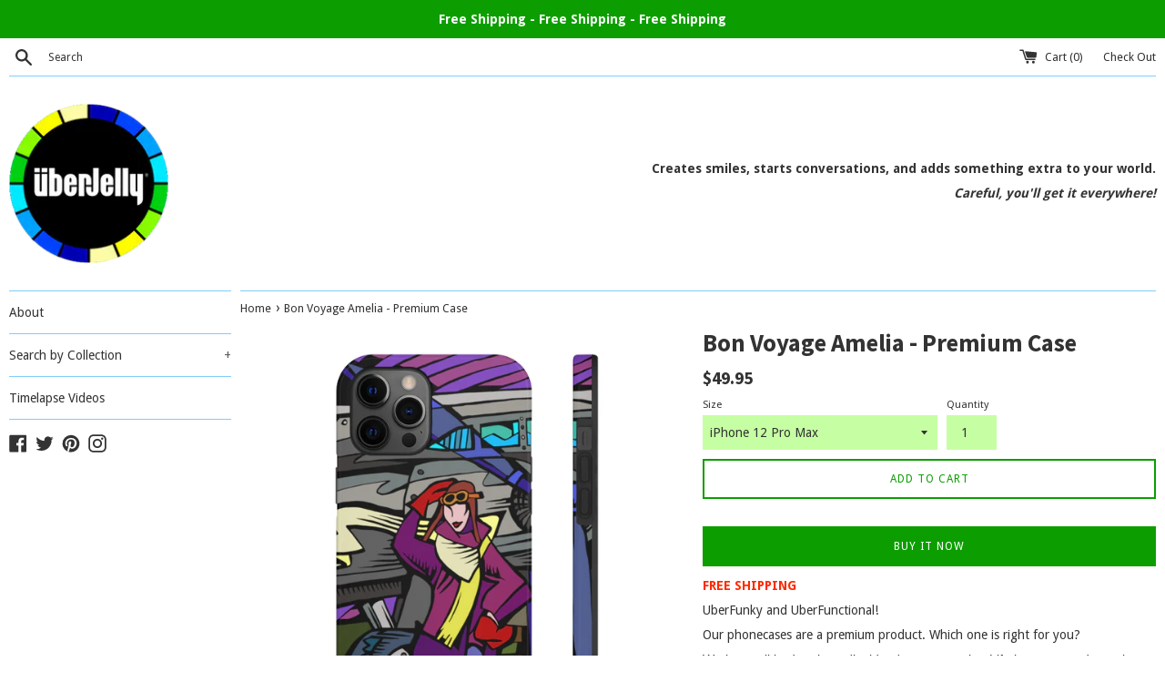

--- FILE ---
content_type: text/html; charset=utf-8
request_url: https://creepyoccassions.com/products/bon-voyage-amelia-premium-case
body_size: 21343
content:
<!doctype html>
<!--[if IE 9]> <html class="ie9 supports-no-js" lang="en"> <![endif]-->
<!--[if (gt IE 9)|!(IE)]><!--> <html class="supports-no-js" lang="en"> <!--<![endif]-->
<head>
  <meta charset="utf-8">
  <meta http-equiv="X-UA-Compatible" content="IE=edge,chrome=1">
  <meta name="viewport" content="width=device-width,initial-scale=1">
  <meta name="theme-color" content="">
  <link rel="canonical" href="https://uberjelly.com/products/bon-voyage-amelia-premium-case">

  
    <link rel="shortcut icon" href="//creepyoccassions.com/cdn/shop/files/uber_jelly_round_with_border_32x32.png?v=1620087405" type="image/png" />
  

  <title>
  Bon Voyage Amelia - Premium Case &ndash; UberJelly.com
  </title>

  
    <meta name="description" content="FREE SHIPPING UberFunky and UberFunctional! Our phonecases are a premium product. Which one is right for you? We have all had a phone &#39;incident&#39; at some point. Life happens and people drop stuff. Protect you phone with an UberJelly Premium Case. These lightweight, extremely durable cases protect your valuable phone.  E">
  

  <!-- /snippets/social-meta-tags.liquid -->




<meta property="og:site_name" content="UberJelly.com">
<meta property="og:url" content="https://uberjelly.com/products/bon-voyage-amelia-premium-case">
<meta property="og:title" content="Bon Voyage Amelia - Premium Case">
<meta property="og:type" content="product">
<meta property="og:description" content="FREE SHIPPING UberFunky and UberFunctional! Our phonecases are a premium product. Which one is right for you? We have all had a phone &#39;incident&#39; at some point. Life happens and people drop stuff. Protect you phone with an UberJelly Premium Case. These lightweight, extremely durable cases protect your valuable phone.  E">

  <meta property="og:price:amount" content="49.95">
  <meta property="og:price:currency" content="CAD">

<meta property="og:image" content="http://creepyoccassions.com/cdn/shop/products/e66f5252fe28db56445854884a3c35a7_1200x1200.jpg?v=1620077016"><meta property="og:image" content="http://creepyoccassions.com/cdn/shop/products/d5e2c7b211924a8b046176ac3c31c93f_1200x1200.jpg?v=1620077020"><meta property="og:image" content="http://creepyoccassions.com/cdn/shop/products/c8df3524f81cb6ca3e57fd622d54fee3_1200x1200.jpg?v=1620077020">
<meta property="og:image:secure_url" content="https://creepyoccassions.com/cdn/shop/products/e66f5252fe28db56445854884a3c35a7_1200x1200.jpg?v=1620077016"><meta property="og:image:secure_url" content="https://creepyoccassions.com/cdn/shop/products/d5e2c7b211924a8b046176ac3c31c93f_1200x1200.jpg?v=1620077020"><meta property="og:image:secure_url" content="https://creepyoccassions.com/cdn/shop/products/c8df3524f81cb6ca3e57fd622d54fee3_1200x1200.jpg?v=1620077020">


  <meta name="twitter:site" content="@jellyuber">

<meta name="twitter:card" content="summary_large_image">
<meta name="twitter:title" content="Bon Voyage Amelia - Premium Case">
<meta name="twitter:description" content="FREE SHIPPING UberFunky and UberFunctional! Our phonecases are a premium product. Which one is right for you? We have all had a phone &#39;incident&#39; at some point. Life happens and people drop stuff. Protect you phone with an UberJelly Premium Case. These lightweight, extremely durable cases protect your valuable phone.  E">


  <script>
    document.documentElement.className = document.documentElement.className.replace('supports-no-js', 'supports-js');

    var theme = {
      mapStrings: {
        addressError: "Error looking up that address",
        addressNoResults: "No results for that address",
        addressQueryLimit: "You have exceeded the Google API usage limit. Consider upgrading to a \u003ca href=\"https:\/\/developers.google.com\/maps\/premium\/usage-limits\"\u003ePremium Plan\u003c\/a\u003e.",
        authError: "There was a problem authenticating your Google Maps account."
      }
    }
  </script>

  <link href="//creepyoccassions.com/cdn/shop/t/3/assets/theme.scss.css?v=169470760363050989541654719655" rel="stylesheet" type="text/css" media="all" />

  <!-- Google Fonts -->
  
    
    
    <link href="//fonts.googleapis.com/css?family=Droid+Sans:400,700" rel="stylesheet" type="text/css" media="all" />
  
  
    
      
      
      <link href="//fonts.googleapis.com/css?family=Source+Sans+Pro:400,700" rel="stylesheet" type="text/css" media="all" />
    
  

  <script>window.performance && window.performance.mark && window.performance.mark('shopify.content_for_header.start');</script><meta id="shopify-digital-wallet" name="shopify-digital-wallet" content="/22839491/digital_wallets/dialog">
<meta name="shopify-checkout-api-token" content="be1e642d380c0d1615cbec82fc55bfbe">
<meta id="in-context-paypal-metadata" data-shop-id="22839491" data-venmo-supported="false" data-environment="production" data-locale="en_US" data-paypal-v4="true" data-currency="CAD">
<link rel="alternate" type="application/json+oembed" href="https://uberjelly.com/products/bon-voyage-amelia-premium-case.oembed">
<script async="async" src="/checkouts/internal/preloads.js?locale=en-CA"></script>
<script id="shopify-features" type="application/json">{"accessToken":"be1e642d380c0d1615cbec82fc55bfbe","betas":["rich-media-storefront-analytics"],"domain":"creepyoccassions.com","predictiveSearch":true,"shopId":22839491,"locale":"en"}</script>
<script>var Shopify = Shopify || {};
Shopify.shop = "mccombes-inc.myshopify.com";
Shopify.locale = "en";
Shopify.currency = {"active":"CAD","rate":"1.0"};
Shopify.country = "CA";
Shopify.theme = {"name":"Simple","id":12294029402,"schema_name":"Simple","schema_version":"4.3.0","theme_store_id":578,"role":"main"};
Shopify.theme.handle = "null";
Shopify.theme.style = {"id":null,"handle":null};
Shopify.cdnHost = "creepyoccassions.com/cdn";
Shopify.routes = Shopify.routes || {};
Shopify.routes.root = "/";</script>
<script type="module">!function(o){(o.Shopify=o.Shopify||{}).modules=!0}(window);</script>
<script>!function(o){function n(){var o=[];function n(){o.push(Array.prototype.slice.apply(arguments))}return n.q=o,n}var t=o.Shopify=o.Shopify||{};t.loadFeatures=n(),t.autoloadFeatures=n()}(window);</script>
<script id="shop-js-analytics" type="application/json">{"pageType":"product"}</script>
<script defer="defer" async type="module" src="//creepyoccassions.com/cdn/shopifycloud/shop-js/modules/v2/client.init-shop-cart-sync_IZsNAliE.en.esm.js"></script>
<script defer="defer" async type="module" src="//creepyoccassions.com/cdn/shopifycloud/shop-js/modules/v2/chunk.common_0OUaOowp.esm.js"></script>
<script type="module">
  await import("//creepyoccassions.com/cdn/shopifycloud/shop-js/modules/v2/client.init-shop-cart-sync_IZsNAliE.en.esm.js");
await import("//creepyoccassions.com/cdn/shopifycloud/shop-js/modules/v2/chunk.common_0OUaOowp.esm.js");

  window.Shopify.SignInWithShop?.initShopCartSync?.({"fedCMEnabled":true,"windoidEnabled":true});

</script>
<script id="__st">var __st={"a":22839491,"offset":-18000,"reqid":"94919df2-a8e2-48f5-9c67-7b4c6afae585-1768477126","pageurl":"creepyoccassions.com\/products\/bon-voyage-amelia-premium-case","u":"5a8af1ba1df9","p":"product","rtyp":"product","rid":6656865042596};</script>
<script>window.ShopifyPaypalV4VisibilityTracking = true;</script>
<script id="captcha-bootstrap">!function(){'use strict';const t='contact',e='account',n='new_comment',o=[[t,t],['blogs',n],['comments',n],[t,'customer']],c=[[e,'customer_login'],[e,'guest_login'],[e,'recover_customer_password'],[e,'create_customer']],r=t=>t.map((([t,e])=>`form[action*='/${t}']:not([data-nocaptcha='true']) input[name='form_type'][value='${e}']`)).join(','),a=t=>()=>t?[...document.querySelectorAll(t)].map((t=>t.form)):[];function s(){const t=[...o],e=r(t);return a(e)}const i='password',u='form_key',d=['recaptcha-v3-token','g-recaptcha-response','h-captcha-response',i],f=()=>{try{return window.sessionStorage}catch{return}},m='__shopify_v',_=t=>t.elements[u];function p(t,e,n=!1){try{const o=window.sessionStorage,c=JSON.parse(o.getItem(e)),{data:r}=function(t){const{data:e,action:n}=t;return t[m]||n?{data:e,action:n}:{data:t,action:n}}(c);for(const[e,n]of Object.entries(r))t.elements[e]&&(t.elements[e].value=n);n&&o.removeItem(e)}catch(o){console.error('form repopulation failed',{error:o})}}const l='form_type',E='cptcha';function T(t){t.dataset[E]=!0}const w=window,h=w.document,L='Shopify',v='ce_forms',y='captcha';let A=!1;((t,e)=>{const n=(g='f06e6c50-85a8-45c8-87d0-21a2b65856fe',I='https://cdn.shopify.com/shopifycloud/storefront-forms-hcaptcha/ce_storefront_forms_captcha_hcaptcha.v1.5.2.iife.js',D={infoText:'Protected by hCaptcha',privacyText:'Privacy',termsText:'Terms'},(t,e,n)=>{const o=w[L][v],c=o.bindForm;if(c)return c(t,g,e,D).then(n);var r;o.q.push([[t,g,e,D],n]),r=I,A||(h.body.append(Object.assign(h.createElement('script'),{id:'captcha-provider',async:!0,src:r})),A=!0)});var g,I,D;w[L]=w[L]||{},w[L][v]=w[L][v]||{},w[L][v].q=[],w[L][y]=w[L][y]||{},w[L][y].protect=function(t,e){n(t,void 0,e),T(t)},Object.freeze(w[L][y]),function(t,e,n,w,h,L){const[v,y,A,g]=function(t,e,n){const i=e?o:[],u=t?c:[],d=[...i,...u],f=r(d),m=r(i),_=r(d.filter((([t,e])=>n.includes(e))));return[a(f),a(m),a(_),s()]}(w,h,L),I=t=>{const e=t.target;return e instanceof HTMLFormElement?e:e&&e.form},D=t=>v().includes(t);t.addEventListener('submit',(t=>{const e=I(t);if(!e)return;const n=D(e)&&!e.dataset.hcaptchaBound&&!e.dataset.recaptchaBound,o=_(e),c=g().includes(e)&&(!o||!o.value);(n||c)&&t.preventDefault(),c&&!n&&(function(t){try{if(!f())return;!function(t){const e=f();if(!e)return;const n=_(t);if(!n)return;const o=n.value;o&&e.removeItem(o)}(t);const e=Array.from(Array(32),(()=>Math.random().toString(36)[2])).join('');!function(t,e){_(t)||t.append(Object.assign(document.createElement('input'),{type:'hidden',name:u})),t.elements[u].value=e}(t,e),function(t,e){const n=f();if(!n)return;const o=[...t.querySelectorAll(`input[type='${i}']`)].map((({name:t})=>t)),c=[...d,...o],r={};for(const[a,s]of new FormData(t).entries())c.includes(a)||(r[a]=s);n.setItem(e,JSON.stringify({[m]:1,action:t.action,data:r}))}(t,e)}catch(e){console.error('failed to persist form',e)}}(e),e.submit())}));const S=(t,e)=>{t&&!t.dataset[E]&&(n(t,e.some((e=>e===t))),T(t))};for(const o of['focusin','change'])t.addEventListener(o,(t=>{const e=I(t);D(e)&&S(e,y())}));const B=e.get('form_key'),M=e.get(l),P=B&&M;t.addEventListener('DOMContentLoaded',(()=>{const t=y();if(P)for(const e of t)e.elements[l].value===M&&p(e,B);[...new Set([...A(),...v().filter((t=>'true'===t.dataset.shopifyCaptcha))])].forEach((e=>S(e,t)))}))}(h,new URLSearchParams(w.location.search),n,t,e,['guest_login'])})(!0,!0)}();</script>
<script integrity="sha256-4kQ18oKyAcykRKYeNunJcIwy7WH5gtpwJnB7kiuLZ1E=" data-source-attribution="shopify.loadfeatures" defer="defer" src="//creepyoccassions.com/cdn/shopifycloud/storefront/assets/storefront/load_feature-a0a9edcb.js" crossorigin="anonymous"></script>
<script data-source-attribution="shopify.dynamic_checkout.dynamic.init">var Shopify=Shopify||{};Shopify.PaymentButton=Shopify.PaymentButton||{isStorefrontPortableWallets:!0,init:function(){window.Shopify.PaymentButton.init=function(){};var t=document.createElement("script");t.src="https://creepyoccassions.com/cdn/shopifycloud/portable-wallets/latest/portable-wallets.en.js",t.type="module",document.head.appendChild(t)}};
</script>
<script data-source-attribution="shopify.dynamic_checkout.buyer_consent">
  function portableWalletsHideBuyerConsent(e){var t=document.getElementById("shopify-buyer-consent"),n=document.getElementById("shopify-subscription-policy-button");t&&n&&(t.classList.add("hidden"),t.setAttribute("aria-hidden","true"),n.removeEventListener("click",e))}function portableWalletsShowBuyerConsent(e){var t=document.getElementById("shopify-buyer-consent"),n=document.getElementById("shopify-subscription-policy-button");t&&n&&(t.classList.remove("hidden"),t.removeAttribute("aria-hidden"),n.addEventListener("click",e))}window.Shopify?.PaymentButton&&(window.Shopify.PaymentButton.hideBuyerConsent=portableWalletsHideBuyerConsent,window.Shopify.PaymentButton.showBuyerConsent=portableWalletsShowBuyerConsent);
</script>
<script>
  function portableWalletsCleanup(e){e&&e.src&&console.error("Failed to load portable wallets script "+e.src);var t=document.querySelectorAll("shopify-accelerated-checkout .shopify-payment-button__skeleton, shopify-accelerated-checkout-cart .wallet-cart-button__skeleton"),e=document.getElementById("shopify-buyer-consent");for(let e=0;e<t.length;e++)t[e].remove();e&&e.remove()}function portableWalletsNotLoadedAsModule(e){e instanceof ErrorEvent&&"string"==typeof e.message&&e.message.includes("import.meta")&&"string"==typeof e.filename&&e.filename.includes("portable-wallets")&&(window.removeEventListener("error",portableWalletsNotLoadedAsModule),window.Shopify.PaymentButton.failedToLoad=e,"loading"===document.readyState?document.addEventListener("DOMContentLoaded",window.Shopify.PaymentButton.init):window.Shopify.PaymentButton.init())}window.addEventListener("error",portableWalletsNotLoadedAsModule);
</script>

<script type="module" src="https://creepyoccassions.com/cdn/shopifycloud/portable-wallets/latest/portable-wallets.en.js" onError="portableWalletsCleanup(this)" crossorigin="anonymous"></script>
<script nomodule>
  document.addEventListener("DOMContentLoaded", portableWalletsCleanup);
</script>

<link id="shopify-accelerated-checkout-styles" rel="stylesheet" media="screen" href="https://creepyoccassions.com/cdn/shopifycloud/portable-wallets/latest/accelerated-checkout-backwards-compat.css" crossorigin="anonymous">
<style id="shopify-accelerated-checkout-cart">
        #shopify-buyer-consent {
  margin-top: 1em;
  display: inline-block;
  width: 100%;
}

#shopify-buyer-consent.hidden {
  display: none;
}

#shopify-subscription-policy-button {
  background: none;
  border: none;
  padding: 0;
  text-decoration: underline;
  font-size: inherit;
  cursor: pointer;
}

#shopify-subscription-policy-button::before {
  box-shadow: none;
}

      </style>

<script>window.performance && window.performance.mark && window.performance.mark('shopify.content_for_header.end');</script>

  <script src="//creepyoccassions.com/cdn/shop/t/3/assets/jquery-1.11.0.min.js?v=32460426840832490021524852216" type="text/javascript"></script>
  <script src="//creepyoccassions.com/cdn/shop/t/3/assets/modernizr.min.js?v=44044439420609591321524852216" type="text/javascript"></script>

  <!--[if (gt IE 9)|!(IE)]><!--><script src="//creepyoccassions.com/cdn/shop/t/3/assets/lazysizes.min.js?v=71745035489482760341524852216" async="async"></script><!--<![endif]-->
  <!--[if lte IE 9]><script src="//creepyoccassions.com/cdn/shop/t/3/assets/lazysizes.min.js?v=71745035489482760341524852216"></script><![endif]-->

  
<link href="https://monorail-edge.shopifysvc.com" rel="dns-prefetch">
<script>(function(){if ("sendBeacon" in navigator && "performance" in window) {try {var session_token_from_headers = performance.getEntriesByType('navigation')[0].serverTiming.find(x => x.name == '_s').description;} catch {var session_token_from_headers = undefined;}var session_cookie_matches = document.cookie.match(/_shopify_s=([^;]*)/);var session_token_from_cookie = session_cookie_matches && session_cookie_matches.length === 2 ? session_cookie_matches[1] : "";var session_token = session_token_from_headers || session_token_from_cookie || "";function handle_abandonment_event(e) {var entries = performance.getEntries().filter(function(entry) {return /monorail-edge.shopifysvc.com/.test(entry.name);});if (!window.abandonment_tracked && entries.length === 0) {window.abandonment_tracked = true;var currentMs = Date.now();var navigation_start = performance.timing.navigationStart;var payload = {shop_id: 22839491,url: window.location.href,navigation_start,duration: currentMs - navigation_start,session_token,page_type: "product"};window.navigator.sendBeacon("https://monorail-edge.shopifysvc.com/v1/produce", JSON.stringify({schema_id: "online_store_buyer_site_abandonment/1.1",payload: payload,metadata: {event_created_at_ms: currentMs,event_sent_at_ms: currentMs}}));}}window.addEventListener('pagehide', handle_abandonment_event);}}());</script>
<script id="web-pixels-manager-setup">(function e(e,d,r,n,o){if(void 0===o&&(o={}),!Boolean(null===(a=null===(i=window.Shopify)||void 0===i?void 0:i.analytics)||void 0===a?void 0:a.replayQueue)){var i,a;window.Shopify=window.Shopify||{};var t=window.Shopify;t.analytics=t.analytics||{};var s=t.analytics;s.replayQueue=[],s.publish=function(e,d,r){return s.replayQueue.push([e,d,r]),!0};try{self.performance.mark("wpm:start")}catch(e){}var l=function(){var e={modern:/Edge?\/(1{2}[4-9]|1[2-9]\d|[2-9]\d{2}|\d{4,})\.\d+(\.\d+|)|Firefox\/(1{2}[4-9]|1[2-9]\d|[2-9]\d{2}|\d{4,})\.\d+(\.\d+|)|Chrom(ium|e)\/(9{2}|\d{3,})\.\d+(\.\d+|)|(Maci|X1{2}).+ Version\/(15\.\d+|(1[6-9]|[2-9]\d|\d{3,})\.\d+)([,.]\d+|)( \(\w+\)|)( Mobile\/\w+|) Safari\/|Chrome.+OPR\/(9{2}|\d{3,})\.\d+\.\d+|(CPU[ +]OS|iPhone[ +]OS|CPU[ +]iPhone|CPU IPhone OS|CPU iPad OS)[ +]+(15[._]\d+|(1[6-9]|[2-9]\d|\d{3,})[._]\d+)([._]\d+|)|Android:?[ /-](13[3-9]|1[4-9]\d|[2-9]\d{2}|\d{4,})(\.\d+|)(\.\d+|)|Android.+Firefox\/(13[5-9]|1[4-9]\d|[2-9]\d{2}|\d{4,})\.\d+(\.\d+|)|Android.+Chrom(ium|e)\/(13[3-9]|1[4-9]\d|[2-9]\d{2}|\d{4,})\.\d+(\.\d+|)|SamsungBrowser\/([2-9]\d|\d{3,})\.\d+/,legacy:/Edge?\/(1[6-9]|[2-9]\d|\d{3,})\.\d+(\.\d+|)|Firefox\/(5[4-9]|[6-9]\d|\d{3,})\.\d+(\.\d+|)|Chrom(ium|e)\/(5[1-9]|[6-9]\d|\d{3,})\.\d+(\.\d+|)([\d.]+$|.*Safari\/(?![\d.]+ Edge\/[\d.]+$))|(Maci|X1{2}).+ Version\/(10\.\d+|(1[1-9]|[2-9]\d|\d{3,})\.\d+)([,.]\d+|)( \(\w+\)|)( Mobile\/\w+|) Safari\/|Chrome.+OPR\/(3[89]|[4-9]\d|\d{3,})\.\d+\.\d+|(CPU[ +]OS|iPhone[ +]OS|CPU[ +]iPhone|CPU IPhone OS|CPU iPad OS)[ +]+(10[._]\d+|(1[1-9]|[2-9]\d|\d{3,})[._]\d+)([._]\d+|)|Android:?[ /-](13[3-9]|1[4-9]\d|[2-9]\d{2}|\d{4,})(\.\d+|)(\.\d+|)|Mobile Safari.+OPR\/([89]\d|\d{3,})\.\d+\.\d+|Android.+Firefox\/(13[5-9]|1[4-9]\d|[2-9]\d{2}|\d{4,})\.\d+(\.\d+|)|Android.+Chrom(ium|e)\/(13[3-9]|1[4-9]\d|[2-9]\d{2}|\d{4,})\.\d+(\.\d+|)|Android.+(UC? ?Browser|UCWEB|U3)[ /]?(15\.([5-9]|\d{2,})|(1[6-9]|[2-9]\d|\d{3,})\.\d+)\.\d+|SamsungBrowser\/(5\.\d+|([6-9]|\d{2,})\.\d+)|Android.+MQ{2}Browser\/(14(\.(9|\d{2,})|)|(1[5-9]|[2-9]\d|\d{3,})(\.\d+|))(\.\d+|)|K[Aa][Ii]OS\/(3\.\d+|([4-9]|\d{2,})\.\d+)(\.\d+|)/},d=e.modern,r=e.legacy,n=navigator.userAgent;return n.match(d)?"modern":n.match(r)?"legacy":"unknown"}(),u="modern"===l?"modern":"legacy",c=(null!=n?n:{modern:"",legacy:""})[u],f=function(e){return[e.baseUrl,"/wpm","/b",e.hashVersion,"modern"===e.buildTarget?"m":"l",".js"].join("")}({baseUrl:d,hashVersion:r,buildTarget:u}),m=function(e){var d=e.version,r=e.bundleTarget,n=e.surface,o=e.pageUrl,i=e.monorailEndpoint;return{emit:function(e){var a=e.status,t=e.errorMsg,s=(new Date).getTime(),l=JSON.stringify({metadata:{event_sent_at_ms:s},events:[{schema_id:"web_pixels_manager_load/3.1",payload:{version:d,bundle_target:r,page_url:o,status:a,surface:n,error_msg:t},metadata:{event_created_at_ms:s}}]});if(!i)return console&&console.warn&&console.warn("[Web Pixels Manager] No Monorail endpoint provided, skipping logging."),!1;try{return self.navigator.sendBeacon.bind(self.navigator)(i,l)}catch(e){}var u=new XMLHttpRequest;try{return u.open("POST",i,!0),u.setRequestHeader("Content-Type","text/plain"),u.send(l),!0}catch(e){return console&&console.warn&&console.warn("[Web Pixels Manager] Got an unhandled error while logging to Monorail."),!1}}}}({version:r,bundleTarget:l,surface:e.surface,pageUrl:self.location.href,monorailEndpoint:e.monorailEndpoint});try{o.browserTarget=l,function(e){var d=e.src,r=e.async,n=void 0===r||r,o=e.onload,i=e.onerror,a=e.sri,t=e.scriptDataAttributes,s=void 0===t?{}:t,l=document.createElement("script"),u=document.querySelector("head"),c=document.querySelector("body");if(l.async=n,l.src=d,a&&(l.integrity=a,l.crossOrigin="anonymous"),s)for(var f in s)if(Object.prototype.hasOwnProperty.call(s,f))try{l.dataset[f]=s[f]}catch(e){}if(o&&l.addEventListener("load",o),i&&l.addEventListener("error",i),u)u.appendChild(l);else{if(!c)throw new Error("Did not find a head or body element to append the script");c.appendChild(l)}}({src:f,async:!0,onload:function(){if(!function(){var e,d;return Boolean(null===(d=null===(e=window.Shopify)||void 0===e?void 0:e.analytics)||void 0===d?void 0:d.initialized)}()){var d=window.webPixelsManager.init(e)||void 0;if(d){var r=window.Shopify.analytics;r.replayQueue.forEach((function(e){var r=e[0],n=e[1],o=e[2];d.publishCustomEvent(r,n,o)})),r.replayQueue=[],r.publish=d.publishCustomEvent,r.visitor=d.visitor,r.initialized=!0}}},onerror:function(){return m.emit({status:"failed",errorMsg:"".concat(f," has failed to load")})},sri:function(e){var d=/^sha384-[A-Za-z0-9+/=]+$/;return"string"==typeof e&&d.test(e)}(c)?c:"",scriptDataAttributes:o}),m.emit({status:"loading"})}catch(e){m.emit({status:"failed",errorMsg:(null==e?void 0:e.message)||"Unknown error"})}}})({shopId: 22839491,storefrontBaseUrl: "https://uberjelly.com",extensionsBaseUrl: "https://extensions.shopifycdn.com/cdn/shopifycloud/web-pixels-manager",monorailEndpoint: "https://monorail-edge.shopifysvc.com/unstable/produce_batch",surface: "storefront-renderer",enabledBetaFlags: ["2dca8a86"],webPixelsConfigList: [{"id":"139886756","eventPayloadVersion":"v1","runtimeContext":"LAX","scriptVersion":"1","type":"CUSTOM","privacyPurposes":["MARKETING"],"name":"Meta pixel (migrated)"},{"id":"shopify-app-pixel","configuration":"{}","eventPayloadVersion":"v1","runtimeContext":"STRICT","scriptVersion":"0450","apiClientId":"shopify-pixel","type":"APP","privacyPurposes":["ANALYTICS","MARKETING"]},{"id":"shopify-custom-pixel","eventPayloadVersion":"v1","runtimeContext":"LAX","scriptVersion":"0450","apiClientId":"shopify-pixel","type":"CUSTOM","privacyPurposes":["ANALYTICS","MARKETING"]}],isMerchantRequest: false,initData: {"shop":{"name":"UberJelly.com","paymentSettings":{"currencyCode":"CAD"},"myshopifyDomain":"mccombes-inc.myshopify.com","countryCode":"CA","storefrontUrl":"https:\/\/uberjelly.com"},"customer":null,"cart":null,"checkout":null,"productVariants":[{"price":{"amount":49.95,"currencyCode":"CAD"},"product":{"title":"Bon Voyage Amelia - Premium Case","vendor":"Printify","id":"6656865042596","untranslatedTitle":"Bon Voyage Amelia - Premium Case","url":"\/products\/bon-voyage-amelia-premium-case","type":"Phone Case"},"id":"39694777647268","image":{"src":"\/\/creepyoccassions.com\/cdn\/shop\/products\/e66f5252fe28db56445854884a3c35a7.jpg?v=1620077016"},"sku":"2547025500","title":"iPhone 12 Pro Max","untranslatedTitle":"iPhone 12 Pro Max"},{"price":{"amount":49.95,"currencyCode":"CAD"},"product":{"title":"Bon Voyage Amelia - Premium Case","vendor":"Printify","id":"6656865042596","untranslatedTitle":"Bon Voyage Amelia - Premium Case","url":"\/products\/bon-voyage-amelia-premium-case","type":"Phone Case"},"id":"39694777680036","image":{"src":"\/\/creepyoccassions.com\/cdn\/shop\/products\/882e10dc7a415519bac0c8a664241c48.jpg?v=1620077020"},"sku":"2547025497","title":"iPhone 12","untranslatedTitle":"iPhone 12"},{"price":{"amount":49.95,"currencyCode":"CAD"},"product":{"title":"Bon Voyage Amelia - Premium Case","vendor":"Printify","id":"6656865042596","untranslatedTitle":"Bon Voyage Amelia - Premium Case","url":"\/products\/bon-voyage-amelia-premium-case","type":"Phone Case"},"id":"39694777712804","image":{"src":"\/\/creepyoccassions.com\/cdn\/shop\/products\/287329a8d71d425bfe58fb184c263ba9.jpg?v=1620077020"},"sku":"2547025498","title":"iPhone 12 Mini","untranslatedTitle":"iPhone 12 Mini"},{"price":{"amount":49.95,"currencyCode":"CAD"},"product":{"title":"Bon Voyage Amelia - Premium Case","vendor":"Printify","id":"6656865042596","untranslatedTitle":"Bon Voyage Amelia - Premium Case","url":"\/products\/bon-voyage-amelia-premium-case","type":"Phone Case"},"id":"39694777745572","image":{"src":"\/\/creepyoccassions.com\/cdn\/shop\/products\/d32367457cbe7221eeca0dfcb1306050.jpg?v=1620077020"},"sku":"2547025499","title":"iPhone 12 Pro","untranslatedTitle":"iPhone 12 Pro"},{"price":{"amount":49.95,"currencyCode":"CAD"},"product":{"title":"Bon Voyage Amelia - Premium Case","vendor":"Printify","id":"6656865042596","untranslatedTitle":"Bon Voyage Amelia - Premium Case","url":"\/products\/bon-voyage-amelia-premium-case","type":"Phone Case"},"id":"39694777778340","image":{"src":"\/\/creepyoccassions.com\/cdn\/shop\/products\/ad2f019bb5b564fed2999314844ade1f.jpg?v=1620077020"},"sku":"2547025501","title":"iPhone 11","untranslatedTitle":"iPhone 11"},{"price":{"amount":49.95,"currencyCode":"CAD"},"product":{"title":"Bon Voyage Amelia - Premium Case","vendor":"Printify","id":"6656865042596","untranslatedTitle":"Bon Voyage Amelia - Premium Case","url":"\/products\/bon-voyage-amelia-premium-case","type":"Phone Case"},"id":"39694777811108","image":{"src":"\/\/creepyoccassions.com\/cdn\/shop\/products\/79b7c5cfce3fcc02b32b5a4f8a25c657.jpg?v=1620077020"},"sku":"2547025502","title":"iPhone 11 Pro","untranslatedTitle":"iPhone 11 Pro"},{"price":{"amount":49.95,"currencyCode":"CAD"},"product":{"title":"Bon Voyage Amelia - Premium Case","vendor":"Printify","id":"6656865042596","untranslatedTitle":"Bon Voyage Amelia - Premium Case","url":"\/products\/bon-voyage-amelia-premium-case","type":"Phone Case"},"id":"39694777843876","image":{"src":"\/\/creepyoccassions.com\/cdn\/shop\/products\/d392c62a1762cc8eaf6d439b55d23e07.jpg?v=1620077020"},"sku":"2547025503","title":"iPhone 11 Pro Max","untranslatedTitle":"iPhone 11 Pro Max"},{"price":{"amount":49.95,"currencyCode":"CAD"},"product":{"title":"Bon Voyage Amelia - Premium Case","vendor":"Printify","id":"6656865042596","untranslatedTitle":"Bon Voyage Amelia - Premium Case","url":"\/products\/bon-voyage-amelia-premium-case","type":"Phone Case"},"id":"39694777876644","image":{"src":"\/\/creepyoccassions.com\/cdn\/shop\/products\/2593aac3505642c8750411d44af8e585.jpg?v=1620077020"},"sku":"2547025504","title":"iPhone XR","untranslatedTitle":"iPhone XR"},{"price":{"amount":49.95,"currencyCode":"CAD"},"product":{"title":"Bon Voyage Amelia - Premium Case","vendor":"Printify","id":"6656865042596","untranslatedTitle":"Bon Voyage Amelia - Premium Case","url":"\/products\/bon-voyage-amelia-premium-case","type":"Phone Case"},"id":"39694777909412","image":{"src":"\/\/creepyoccassions.com\/cdn\/shop\/products\/9385ebfe59cb11a46241969c634375de.jpg?v=1620077020"},"sku":"2547025505","title":"iPhone X Tough","untranslatedTitle":"iPhone X Tough"},{"price":{"amount":49.95,"currencyCode":"CAD"},"product":{"title":"Bon Voyage Amelia - Premium Case","vendor":"Printify","id":"6656865042596","untranslatedTitle":"Bon Voyage Amelia - Premium Case","url":"\/products\/bon-voyage-amelia-premium-case","type":"Phone Case"},"id":"39694777942180","image":{"src":"\/\/creepyoccassions.com\/cdn\/shop\/products\/ea9f9dea4a2815e64a01e4eb253979e2.jpg?v=1620077016"},"sku":"2547025506","title":"iPhone XS MAX","untranslatedTitle":"iPhone XS MAX"},{"price":{"amount":49.95,"currencyCode":"CAD"},"product":{"title":"Bon Voyage Amelia - Premium Case","vendor":"Printify","id":"6656865042596","untranslatedTitle":"Bon Voyage Amelia - Premium Case","url":"\/products\/bon-voyage-amelia-premium-case","type":"Phone Case"},"id":"39694777974948","image":{"src":"\/\/creepyoccassions.com\/cdn\/shop\/products\/5a4c0d7b2f1c6daa97f7dc7d9a3541ff.jpg?v=1620077016"},"sku":"2547025507","title":"iPhone XS","untranslatedTitle":"iPhone XS"},{"price":{"amount":49.95,"currencyCode":"CAD"},"product":{"title":"Bon Voyage Amelia - Premium Case","vendor":"Printify","id":"6656865042596","untranslatedTitle":"Bon Voyage Amelia - Premium Case","url":"\/products\/bon-voyage-amelia-premium-case","type":"Phone Case"},"id":"39694778007716","image":{"src":"\/\/creepyoccassions.com\/cdn\/shop\/products\/80750d33a3bc23c8fdca65190b8c4cd6.jpg?v=1620077016"},"sku":"2547025508","title":"iPhone 7, iPhone 8 Tough","untranslatedTitle":"iPhone 7, iPhone 8 Tough"},{"price":{"amount":49.95,"currencyCode":"CAD"},"product":{"title":"Bon Voyage Amelia - Premium Case","vendor":"Printify","id":"6656865042596","untranslatedTitle":"Bon Voyage Amelia - Premium Case","url":"\/products\/bon-voyage-amelia-premium-case","type":"Phone Case"},"id":"39694778040484","image":{"src":"\/\/creepyoccassions.com\/cdn\/shop\/products\/10b8241209271ec555a2a5231086f5ca.jpg?v=1620077016"},"sku":"2547025509","title":"iPhone 7 Plus, iPhone 8 Plus Tough","untranslatedTitle":"iPhone 7 Plus, iPhone 8 Plus Tough"},{"price":{"amount":49.95,"currencyCode":"CAD"},"product":{"title":"Bon Voyage Amelia - Premium Case","vendor":"Printify","id":"6656865042596","untranslatedTitle":"Bon Voyage Amelia - Premium Case","url":"\/products\/bon-voyage-amelia-premium-case","type":"Phone Case"},"id":"39694778073252","image":{"src":"\/\/creepyoccassions.com\/cdn\/shop\/products\/f0f9671b76757ae676971fde1f1594d4.jpg?v=1620077016"},"sku":"2547025510","title":"iPhone 6\/6s Tough","untranslatedTitle":"iPhone 6\/6s Tough"},{"price":{"amount":49.95,"currencyCode":"CAD"},"product":{"title":"Bon Voyage Amelia - Premium Case","vendor":"Printify","id":"6656865042596","untranslatedTitle":"Bon Voyage Amelia - Premium Case","url":"\/products\/bon-voyage-amelia-premium-case","type":"Phone Case"},"id":"39694778106020","image":{"src":"\/\/creepyoccassions.com\/cdn\/shop\/products\/f648e50d92f7d18066292d451b478494.jpg?v=1620077016"},"sku":"2547025511","title":"iPhone 6\/6s Plus Tough","untranslatedTitle":"iPhone 6\/6s Plus Tough"}],"purchasingCompany":null},},"https://creepyoccassions.com/cdn","7cecd0b6w90c54c6cpe92089d5m57a67346",{"modern":"","legacy":""},{"shopId":"22839491","storefrontBaseUrl":"https:\/\/uberjelly.com","extensionBaseUrl":"https:\/\/extensions.shopifycdn.com\/cdn\/shopifycloud\/web-pixels-manager","surface":"storefront-renderer","enabledBetaFlags":"[\"2dca8a86\"]","isMerchantRequest":"false","hashVersion":"7cecd0b6w90c54c6cpe92089d5m57a67346","publish":"custom","events":"[[\"page_viewed\",{}],[\"product_viewed\",{\"productVariant\":{\"price\":{\"amount\":49.95,\"currencyCode\":\"CAD\"},\"product\":{\"title\":\"Bon Voyage Amelia - Premium Case\",\"vendor\":\"Printify\",\"id\":\"6656865042596\",\"untranslatedTitle\":\"Bon Voyage Amelia - Premium Case\",\"url\":\"\/products\/bon-voyage-amelia-premium-case\",\"type\":\"Phone Case\"},\"id\":\"39694777647268\",\"image\":{\"src\":\"\/\/creepyoccassions.com\/cdn\/shop\/products\/e66f5252fe28db56445854884a3c35a7.jpg?v=1620077016\"},\"sku\":\"2547025500\",\"title\":\"iPhone 12 Pro Max\",\"untranslatedTitle\":\"iPhone 12 Pro Max\"}}]]"});</script><script>
  window.ShopifyAnalytics = window.ShopifyAnalytics || {};
  window.ShopifyAnalytics.meta = window.ShopifyAnalytics.meta || {};
  window.ShopifyAnalytics.meta.currency = 'CAD';
  var meta = {"product":{"id":6656865042596,"gid":"gid:\/\/shopify\/Product\/6656865042596","vendor":"Printify","type":"Phone Case","handle":"bon-voyage-amelia-premium-case","variants":[{"id":39694777647268,"price":4995,"name":"Bon Voyage Amelia - Premium Case - iPhone 12 Pro Max","public_title":"iPhone 12 Pro Max","sku":"2547025500"},{"id":39694777680036,"price":4995,"name":"Bon Voyage Amelia - Premium Case - iPhone 12","public_title":"iPhone 12","sku":"2547025497"},{"id":39694777712804,"price":4995,"name":"Bon Voyage Amelia - Premium Case - iPhone 12 Mini","public_title":"iPhone 12 Mini","sku":"2547025498"},{"id":39694777745572,"price":4995,"name":"Bon Voyage Amelia - Premium Case - iPhone 12 Pro","public_title":"iPhone 12 Pro","sku":"2547025499"},{"id":39694777778340,"price":4995,"name":"Bon Voyage Amelia - Premium Case - iPhone 11","public_title":"iPhone 11","sku":"2547025501"},{"id":39694777811108,"price":4995,"name":"Bon Voyage Amelia - Premium Case - iPhone 11 Pro","public_title":"iPhone 11 Pro","sku":"2547025502"},{"id":39694777843876,"price":4995,"name":"Bon Voyage Amelia - Premium Case - iPhone 11 Pro Max","public_title":"iPhone 11 Pro Max","sku":"2547025503"},{"id":39694777876644,"price":4995,"name":"Bon Voyage Amelia - Premium Case - iPhone XR","public_title":"iPhone XR","sku":"2547025504"},{"id":39694777909412,"price":4995,"name":"Bon Voyage Amelia - Premium Case - iPhone X Tough","public_title":"iPhone X Tough","sku":"2547025505"},{"id":39694777942180,"price":4995,"name":"Bon Voyage Amelia - Premium Case - iPhone XS MAX","public_title":"iPhone XS MAX","sku":"2547025506"},{"id":39694777974948,"price":4995,"name":"Bon Voyage Amelia - Premium Case - iPhone XS","public_title":"iPhone XS","sku":"2547025507"},{"id":39694778007716,"price":4995,"name":"Bon Voyage Amelia - Premium Case - iPhone 7, iPhone 8 Tough","public_title":"iPhone 7, iPhone 8 Tough","sku":"2547025508"},{"id":39694778040484,"price":4995,"name":"Bon Voyage Amelia - Premium Case - iPhone 7 Plus, iPhone 8 Plus Tough","public_title":"iPhone 7 Plus, iPhone 8 Plus Tough","sku":"2547025509"},{"id":39694778073252,"price":4995,"name":"Bon Voyage Amelia - Premium Case - iPhone 6\/6s Tough","public_title":"iPhone 6\/6s Tough","sku":"2547025510"},{"id":39694778106020,"price":4995,"name":"Bon Voyage Amelia - Premium Case - iPhone 6\/6s Plus Tough","public_title":"iPhone 6\/6s Plus Tough","sku":"2547025511"}],"remote":false},"page":{"pageType":"product","resourceType":"product","resourceId":6656865042596,"requestId":"94919df2-a8e2-48f5-9c67-7b4c6afae585-1768477126"}};
  for (var attr in meta) {
    window.ShopifyAnalytics.meta[attr] = meta[attr];
  }
</script>
<script class="analytics">
  (function () {
    var customDocumentWrite = function(content) {
      var jquery = null;

      if (window.jQuery) {
        jquery = window.jQuery;
      } else if (window.Checkout && window.Checkout.$) {
        jquery = window.Checkout.$;
      }

      if (jquery) {
        jquery('body').append(content);
      }
    };

    var hasLoggedConversion = function(token) {
      if (token) {
        return document.cookie.indexOf('loggedConversion=' + token) !== -1;
      }
      return false;
    }

    var setCookieIfConversion = function(token) {
      if (token) {
        var twoMonthsFromNow = new Date(Date.now());
        twoMonthsFromNow.setMonth(twoMonthsFromNow.getMonth() + 2);

        document.cookie = 'loggedConversion=' + token + '; expires=' + twoMonthsFromNow;
      }
    }

    var trekkie = window.ShopifyAnalytics.lib = window.trekkie = window.trekkie || [];
    if (trekkie.integrations) {
      return;
    }
    trekkie.methods = [
      'identify',
      'page',
      'ready',
      'track',
      'trackForm',
      'trackLink'
    ];
    trekkie.factory = function(method) {
      return function() {
        var args = Array.prototype.slice.call(arguments);
        args.unshift(method);
        trekkie.push(args);
        return trekkie;
      };
    };
    for (var i = 0; i < trekkie.methods.length; i++) {
      var key = trekkie.methods[i];
      trekkie[key] = trekkie.factory(key);
    }
    trekkie.load = function(config) {
      trekkie.config = config || {};
      trekkie.config.initialDocumentCookie = document.cookie;
      var first = document.getElementsByTagName('script')[0];
      var script = document.createElement('script');
      script.type = 'text/javascript';
      script.onerror = function(e) {
        var scriptFallback = document.createElement('script');
        scriptFallback.type = 'text/javascript';
        scriptFallback.onerror = function(error) {
                var Monorail = {
      produce: function produce(monorailDomain, schemaId, payload) {
        var currentMs = new Date().getTime();
        var event = {
          schema_id: schemaId,
          payload: payload,
          metadata: {
            event_created_at_ms: currentMs,
            event_sent_at_ms: currentMs
          }
        };
        return Monorail.sendRequest("https://" + monorailDomain + "/v1/produce", JSON.stringify(event));
      },
      sendRequest: function sendRequest(endpointUrl, payload) {
        // Try the sendBeacon API
        if (window && window.navigator && typeof window.navigator.sendBeacon === 'function' && typeof window.Blob === 'function' && !Monorail.isIos12()) {
          var blobData = new window.Blob([payload], {
            type: 'text/plain'
          });

          if (window.navigator.sendBeacon(endpointUrl, blobData)) {
            return true;
          } // sendBeacon was not successful

        } // XHR beacon

        var xhr = new XMLHttpRequest();

        try {
          xhr.open('POST', endpointUrl);
          xhr.setRequestHeader('Content-Type', 'text/plain');
          xhr.send(payload);
        } catch (e) {
          console.log(e);
        }

        return false;
      },
      isIos12: function isIos12() {
        return window.navigator.userAgent.lastIndexOf('iPhone; CPU iPhone OS 12_') !== -1 || window.navigator.userAgent.lastIndexOf('iPad; CPU OS 12_') !== -1;
      }
    };
    Monorail.produce('monorail-edge.shopifysvc.com',
      'trekkie_storefront_load_errors/1.1',
      {shop_id: 22839491,
      theme_id: 12294029402,
      app_name: "storefront",
      context_url: window.location.href,
      source_url: "//creepyoccassions.com/cdn/s/trekkie.storefront.cd680fe47e6c39ca5d5df5f0a32d569bc48c0f27.min.js"});

        };
        scriptFallback.async = true;
        scriptFallback.src = '//creepyoccassions.com/cdn/s/trekkie.storefront.cd680fe47e6c39ca5d5df5f0a32d569bc48c0f27.min.js';
        first.parentNode.insertBefore(scriptFallback, first);
      };
      script.async = true;
      script.src = '//creepyoccassions.com/cdn/s/trekkie.storefront.cd680fe47e6c39ca5d5df5f0a32d569bc48c0f27.min.js';
      first.parentNode.insertBefore(script, first);
    };
    trekkie.load(
      {"Trekkie":{"appName":"storefront","development":false,"defaultAttributes":{"shopId":22839491,"isMerchantRequest":null,"themeId":12294029402,"themeCityHash":"17343290955358117448","contentLanguage":"en","currency":"CAD","eventMetadataId":"8ef32507-e6d3-4e27-b718-3fb70396c24a"},"isServerSideCookieWritingEnabled":true,"monorailRegion":"shop_domain","enabledBetaFlags":["65f19447"]},"Session Attribution":{},"S2S":{"facebookCapiEnabled":false,"source":"trekkie-storefront-renderer","apiClientId":580111}}
    );

    var loaded = false;
    trekkie.ready(function() {
      if (loaded) return;
      loaded = true;

      window.ShopifyAnalytics.lib = window.trekkie;

      var originalDocumentWrite = document.write;
      document.write = customDocumentWrite;
      try { window.ShopifyAnalytics.merchantGoogleAnalytics.call(this); } catch(error) {};
      document.write = originalDocumentWrite;

      window.ShopifyAnalytics.lib.page(null,{"pageType":"product","resourceType":"product","resourceId":6656865042596,"requestId":"94919df2-a8e2-48f5-9c67-7b4c6afae585-1768477126","shopifyEmitted":true});

      var match = window.location.pathname.match(/checkouts\/(.+)\/(thank_you|post_purchase)/)
      var token = match? match[1]: undefined;
      if (!hasLoggedConversion(token)) {
        setCookieIfConversion(token);
        window.ShopifyAnalytics.lib.track("Viewed Product",{"currency":"CAD","variantId":39694777647268,"productId":6656865042596,"productGid":"gid:\/\/shopify\/Product\/6656865042596","name":"Bon Voyage Amelia - Premium Case - iPhone 12 Pro Max","price":"49.95","sku":"2547025500","brand":"Printify","variant":"iPhone 12 Pro Max","category":"Phone Case","nonInteraction":true,"remote":false},undefined,undefined,{"shopifyEmitted":true});
      window.ShopifyAnalytics.lib.track("monorail:\/\/trekkie_storefront_viewed_product\/1.1",{"currency":"CAD","variantId":39694777647268,"productId":6656865042596,"productGid":"gid:\/\/shopify\/Product\/6656865042596","name":"Bon Voyage Amelia - Premium Case - iPhone 12 Pro Max","price":"49.95","sku":"2547025500","brand":"Printify","variant":"iPhone 12 Pro Max","category":"Phone Case","nonInteraction":true,"remote":false,"referer":"https:\/\/creepyoccassions.com\/products\/bon-voyage-amelia-premium-case"});
      }
    });


        var eventsListenerScript = document.createElement('script');
        eventsListenerScript.async = true;
        eventsListenerScript.src = "//creepyoccassions.com/cdn/shopifycloud/storefront/assets/shop_events_listener-3da45d37.js";
        document.getElementsByTagName('head')[0].appendChild(eventsListenerScript);

})();</script>
<script
  defer
  src="https://creepyoccassions.com/cdn/shopifycloud/perf-kit/shopify-perf-kit-3.0.3.min.js"
  data-application="storefront-renderer"
  data-shop-id="22839491"
  data-render-region="gcp-us-central1"
  data-page-type="product"
  data-theme-instance-id="12294029402"
  data-theme-name="Simple"
  data-theme-version="4.3.0"
  data-monorail-region="shop_domain"
  data-resource-timing-sampling-rate="10"
  data-shs="true"
  data-shs-beacon="true"
  data-shs-export-with-fetch="true"
  data-shs-logs-sample-rate="1"
  data-shs-beacon-endpoint="https://creepyoccassions.com/api/collect"
></script>
</head>

<body id="bon-voyage-amelia-premium-case" class="template-product">

  <a class="in-page-link visually-hidden skip-link" href="#MainContent">Skip to content</a>

  <div id="shopify-section-header" class="shopify-section"><meta name="p:domain_verify" content="7d6ffc1211f46d24dc8491ece7c6f22d"/>

  <style>
    .announcement-bar--link:hover {
      

      
        background-color: #0eb200;
      
    }
  </style>

  
    <div class="announcement-bar">
  

    <p class="announcement-bar__message site-wrapper">Free Shipping - Free Shipping - Free Shipping</p>

  
    </div>
  





  <style>
    .site-header__logo {
      width: 175px;
    }
    #HeaderLogoWrapper {
      max-width: 175px !important;
    }
  </style>


<div class="site-wrapper">
  <div class="top-bar grid">

    <div class="grid__item medium-up--one-fifth small--one-half">
      <div class="top-bar__search">
        <a href="/search" class="medium-up--hide">
          <svg aria-hidden="true" focusable="false" role="presentation" class="icon icon-search" viewBox="0 0 20 20"><path fill="#444" d="M18.64 17.02l-5.31-5.31c.81-1.08 1.26-2.43 1.26-3.87C14.5 4.06 11.44 1 7.75 1S1 4.06 1 7.75s3.06 6.75 6.75 6.75c1.44 0 2.79-.45 3.87-1.26l5.31 5.31c.45.45 1.26.54 1.71.09.45-.36.45-1.17 0-1.62zM3.25 7.75c0-2.52 1.98-4.5 4.5-4.5s4.5 1.98 4.5 4.5-1.98 4.5-4.5 4.5-4.5-1.98-4.5-4.5z"/></svg>
        </a>
        <form action="/search" method="get" class="search-bar small--hide" role="search">
          
          <button type="submit" class="search-bar__submit">
            <svg aria-hidden="true" focusable="false" role="presentation" class="icon icon-search" viewBox="0 0 20 20"><path fill="#444" d="M18.64 17.02l-5.31-5.31c.81-1.08 1.26-2.43 1.26-3.87C14.5 4.06 11.44 1 7.75 1S1 4.06 1 7.75s3.06 6.75 6.75 6.75c1.44 0 2.79-.45 3.87-1.26l5.31 5.31c.45.45 1.26.54 1.71.09.45-.36.45-1.17 0-1.62zM3.25 7.75c0-2.52 1.98-4.5 4.5-4.5s4.5 1.98 4.5 4.5-1.98 4.5-4.5 4.5-4.5-1.98-4.5-4.5z"/></svg>
            <span class="icon__fallback-text">Search</span>
          </button>
          <input type="search" name="q" class="search-bar__input" value="" placeholder="Search" aria-label="Search">
        </form>
      </div>
    </div>

    
      <div class="grid__item medium-up--two-fifths small--hide">
        <span class="customer-links small--hide">
          
            <a href="/account/login" id="customer_login_link">Log in</a>
            <span class="vertical-divider"></span>
            <a href="/account/register" id="customer_register_link">Sign up</a>
          
        </span>
      </div>
    

    <div class="grid__item  medium-up--two-fifths  small--one-half text-right">
      <a href="/cart" class="site-header__cart">
        <svg aria-hidden="true" focusable="false" role="presentation" class="icon icon-cart" viewBox="0 0 20 20"><path fill="#444" d="M18.936 5.564c-.144-.175-.35-.207-.55-.207h-.003L6.774 4.286c-.272 0-.417.089-.491.18-.079.096-.16.263-.094.585l2.016 5.705c.163.407.642.673 1.068.673h8.401c.433 0 .854-.285.941-.725l.484-4.571c.045-.221-.015-.388-.163-.567z"/><path fill="#444" d="M17.107 12.5H7.659L4.98 4.117l-.362-1.059c-.138-.401-.292-.559-.695-.559H.924c-.411 0-.748.303-.748.714s.337.714.748.714h2.413l3.002 9.48c.126.38.295.52.942.52h9.825c.411 0 .748-.303.748-.714s-.336-.714-.748-.714zM10.424 16.23a1.498 1.498 0 1 1-2.997 0 1.498 1.498 0 0 1 2.997 0zM16.853 16.23a1.498 1.498 0 1 1-2.997 0 1.498 1.498 0 0 1 2.997 0z"/></svg>
        <span class="small--hide">
          Cart
          (<span id="CartCount">0</span>)
        </span>
      </a>
      <span class="vertical-divider small--hide"></span>
      <a href="/cart" class="site-header__cart small--hide">
        Check Out
      </a>
    </div>
  </div>

  <hr class="small--hide hr--border">

  <header class="site-header grid medium-up--grid--table" role="banner">
    <div class="grid__item small--text-center">
      <div itemscope itemtype="http://schema.org/Organization">
        

        <style>
  
  
  
    #HeaderLogo {
      max-width: 175px;
      max-height: 175.0px;
    }
    #HeaderLogoWrapper {
      max-width: 175px;
    }
  

  
</style>


        
          <div id="HeaderLogoWrapper" class="supports-js">
            <a href="/" itemprop="url" style="padding-top:100.0%; display: block;">
              <img id="HeaderLogo"
                   class="lazyload"
                   src="//creepyoccassions.com/cdn/shop/files/ANIMATED_LOGO_blue_green_copy_150x150.gif?v=1620154068"
                   data-src="//creepyoccassions.com/cdn/shop/files/ANIMATED_LOGO_blue_green_copy_{width}x.gif?v=1620154068"
                   data-widths="[180, 360, 540, 720, 900, 1080, 1296, 1512, 1728, 2048]"
                   data-aspectratio="1.0"
                   data-sizes="auto"
                   alt="UberJelly.com"
                   itemprop="logo">
            </a>
          </div>
          <noscript>
            
            <a href="/" itemprop="url">
              <img class="site-header__logo" src="//creepyoccassions.com/cdn/shop/files/ANIMATED_LOGO_blue_green_copy_175x.gif?v=1620154068"
              srcset="//creepyoccassions.com/cdn/shop/files/ANIMATED_LOGO_blue_green_copy_175x.gif?v=1620154068 1x, //creepyoccassions.com/cdn/shop/files/ANIMATED_LOGO_blue_green_copy_175x@2x.gif?v=1620154068 2x"
              alt="UberJelly.com"
              itemprop="logo">
            </a>
          </noscript>
          
        
      </div>
    </div>
    
      <div class="grid__item medium-up--text-right small--text-center">
        <div class="rte tagline">
          <p><strong>Creates smiles, starts conversations, and adds something extra to your world.</strong></p><p></p><p><em><strong>Careful, you'll get it everywhere!</strong></em></p>
        </div>
      </div>
    
  </header>
</div>


</div>

    

  <div class="site-wrapper">

    <div class="grid">

      <div id="shopify-section-sidebar" class="shopify-section"><div data-section-id="sidebar" data-section-type="sidebar-section">
  <nav class="grid__item small--text-center medium-up--one-fifth" role="navigation">
    <hr class="hr--small medium-up--hide">
    <button id="ToggleMobileMenu" class="mobile-menu-icon medium-up--hide" aria-haspopup="true" aria-owns="SiteNav">
      <span class="line"></span>
      <span class="line"></span>
      <span class="line"></span>
      <span class="line"></span>
      <span class="icon__fallback-text">Menu</span>
    </button>
    <div id="SiteNav" class="site-nav" role="menu">
      <ul class="list--nav">
        
          
          
            <li class="site-nav__item">
              <a href="/pages/about-us" class="site-nav__link">About</a>
            </li>
          
        
          
          
            

            

            <li class="site-nav--has-submenu site-nav__item">
              <button class="site-nav__link btn--link site-nav__expand" aria-expanded="false" aria-controls="Collapsible-2">
                Search by Collection
                <span class="site-nav__link__text" aria-hidden="true">+</span>
              </button>
              <ul id="Collapsible-2" class="site-nav__submenu site-nav__submenu--collapsed" aria-hidden="true" style="display: none;">
                
                  
                    <li >
                      <a href="/pages/historic-interpretations" class="site-nav__link">Historic Interpretations</a>
                    </li>
                  
                
                  
                    <li >
                      <a href="/pages/sketchy-situations" class="site-nav__link">Sketchy Situations</a>
                    </li>
                  
                
                  
                    <li >
                      <a href="/pages/familiar-faces" class="site-nav__link">Familiar Faces</a>
                    </li>
                  
                
                  
                    <li >
                      <a href="/pages/mythical-creatures" class="site-nav__link">Mythical Creatures</a>
                    </li>
                  
                
                  
                    <li >
                      <a href="/pages/warriors-to-witches" class="site-nav__link">Warriors to Witches</a>
                    </li>
                  
                
                  
                    <li >
                      <a href="/pages/sports-fanatic" class="site-nav__link">Sports Fanatic</a>
                    </li>
                  
                
                  
                    <li >
                      <a href="/pages/specifically-miscellaneous" class="site-nav__link">Specifically Miscellaneous</a>
                    </li>
                  
                
              </ul>
            </li>
          
        
          
          
            <li class="site-nav__item">
              <a href="/pages/timelapse-creation-videos" class="site-nav__link">Timelapse Videos</a>
            </li>
          
        
        
          
            <li>
              <a href="/account/login" class="site-nav__link site-nav--account medium-up--hide">Log in</a>
            </li>
            <li>
              <a href="/account/register" class="site-nav__link site-nav--account medium-up--hide">Sign up</a>
            </li>
          
        
      </ul>
      <ul class="list--inline social-links">
        
          <li>
            <a href="https://www.facebook.com/uberjelly" title="UberJelly.com on Facebook">
              <svg aria-hidden="true" focusable="false" role="presentation" class="icon icon-facebook" viewBox="0 0 20 20"><path fill="#444" d="M18.05.811q.439 0 .744.305t.305.744v16.637q0 .439-.305.744t-.744.305h-4.732v-7.221h2.415l.342-2.854h-2.757v-1.83q0-.659.293-1t1.073-.342h1.488V3.762q-.976-.098-2.171-.098-1.634 0-2.635.964t-1 2.72V9.47H7.951v2.854h2.415v7.221H1.413q-.439 0-.744-.305t-.305-.744V1.859q0-.439.305-.744T1.413.81H18.05z"/></svg>
              <span class="icon__fallback-text">Facebook</span>
            </a>
          </li>
        
        
          <li>
            <a href="https://twitter.com/jellyuber" title="UberJelly.com on Twitter">
              <svg aria-hidden="true" focusable="false" role="presentation" class="icon icon-twitter" viewBox="0 0 20 20"><path fill="#444" d="M19.551 4.208q-.815 1.202-1.956 2.038 0 .082.02.255t.02.255q0 1.589-.469 3.179t-1.426 3.036-2.272 2.567-3.158 1.793-3.963.672q-3.301 0-6.031-1.773.571.041.937.041 2.751 0 4.911-1.671-1.284-.02-2.292-.784T2.456 11.85q.346.082.754.082.55 0 1.039-.163-1.365-.285-2.262-1.365T1.09 7.918v-.041q.774.408 1.773.448-.795-.53-1.263-1.396t-.469-1.864q0-1.019.509-1.997 1.487 1.854 3.596 2.924T9.81 7.184q-.143-.509-.143-.897 0-1.63 1.161-2.781t2.832-1.151q.815 0 1.569.326t1.284.917q1.345-.265 2.506-.958-.428 1.386-1.732 2.18 1.243-.163 2.262-.611z"/></svg>
              <span class="icon__fallback-text">Twitter</span>
            </a>
          </li>
        
        
          <li>
            <a href="https://www.pinterest.com/UberJelly" title="UberJelly.com on Pinterest">
              <svg aria-hidden="true" focusable="false" role="presentation" class="icon icon-pinterest" viewBox="0 0 20 20"><path fill="#444" d="M9.958.811q1.903 0 3.635.744t2.988 2 2 2.988.744 3.635q0 2.537-1.256 4.696t-3.415 3.415-4.696 1.256q-1.39 0-2.659-.366.707-1.147.951-2.025l.659-2.561q.244.463.903.817t1.39.354q1.464 0 2.622-.842t1.793-2.305.634-3.293q0-2.171-1.671-3.769t-4.257-1.598q-1.586 0-2.903.537T5.298 5.897 4.066 7.775t-.427 2.037q0 1.268.476 2.22t1.427 1.342q.171.073.293.012t.171-.232q.171-.61.195-.756.098-.268-.122-.512-.634-.707-.634-1.83 0-1.854 1.281-3.183t3.354-1.329q1.83 0 2.854 1t1.025 2.61q0 1.342-.366 2.476t-1.049 1.817-1.561.683q-.732 0-1.195-.537t-.293-1.269q.098-.342.256-.878t.268-.915.207-.817.098-.732q0-.61-.317-1t-.927-.39q-.756 0-1.269.695t-.512 1.744q0 .39.061.756t.134.537l.073.171q-1 4.342-1.22 5.098-.195.927-.146 2.171-2.513-1.122-4.062-3.44T.59 10.177q0-3.879 2.744-6.623T9.957.81z"/></svg>
              <span class="icon__fallback-text">Pinterest</span>
            </a>
          </li>
        
        
          <li>
            <a href="https://instagram.com/UberJelly" title="UberJelly.com on Instagram">
              <svg aria-hidden="true" focusable="false" role="presentation" class="icon icon-instagram" viewBox="0 0 512 512"><path d="M256 49.5c67.3 0 75.2.3 101.8 1.5 24.6 1.1 37.9 5.2 46.8 8.7 11.8 4.6 20.2 10 29 18.8s14.3 17.2 18.8 29c3.4 8.9 7.6 22.2 8.7 46.8 1.2 26.6 1.5 34.5 1.5 101.8s-.3 75.2-1.5 101.8c-1.1 24.6-5.2 37.9-8.7 46.8-4.6 11.8-10 20.2-18.8 29s-17.2 14.3-29 18.8c-8.9 3.4-22.2 7.6-46.8 8.7-26.6 1.2-34.5 1.5-101.8 1.5s-75.2-.3-101.8-1.5c-24.6-1.1-37.9-5.2-46.8-8.7-11.8-4.6-20.2-10-29-18.8s-14.3-17.2-18.8-29c-3.4-8.9-7.6-22.2-8.7-46.8-1.2-26.6-1.5-34.5-1.5-101.8s.3-75.2 1.5-101.8c1.1-24.6 5.2-37.9 8.7-46.8 4.6-11.8 10-20.2 18.8-29s17.2-14.3 29-18.8c8.9-3.4 22.2-7.6 46.8-8.7 26.6-1.3 34.5-1.5 101.8-1.5m0-45.4c-68.4 0-77 .3-103.9 1.5C125.3 6.8 107 11.1 91 17.3c-16.6 6.4-30.6 15.1-44.6 29.1-14 14-22.6 28.1-29.1 44.6-6.2 16-10.5 34.3-11.7 61.2C4.4 179 4.1 187.6 4.1 256s.3 77 1.5 103.9c1.2 26.8 5.5 45.1 11.7 61.2 6.4 16.6 15.1 30.6 29.1 44.6 14 14 28.1 22.6 44.6 29.1 16 6.2 34.3 10.5 61.2 11.7 26.9 1.2 35.4 1.5 103.9 1.5s77-.3 103.9-1.5c26.8-1.2 45.1-5.5 61.2-11.7 16.6-6.4 30.6-15.1 44.6-29.1 14-14 22.6-28.1 29.1-44.6 6.2-16 10.5-34.3 11.7-61.2 1.2-26.9 1.5-35.4 1.5-103.9s-.3-77-1.5-103.9c-1.2-26.8-5.5-45.1-11.7-61.2-6.4-16.6-15.1-30.6-29.1-44.6-14-14-28.1-22.6-44.6-29.1-16-6.2-34.3-10.5-61.2-11.7-27-1.1-35.6-1.4-104-1.4z"/><path d="M256 126.6c-71.4 0-129.4 57.9-129.4 129.4s58 129.4 129.4 129.4 129.4-58 129.4-129.4-58-129.4-129.4-129.4zm0 213.4c-46.4 0-84-37.6-84-84s37.6-84 84-84 84 37.6 84 84-37.6 84-84 84z"/><circle cx="390.5" cy="121.5" r="30.2"/></svg>
              <span class="icon__fallback-text">Instagram</span>
            </a>
          </li>
        
        
        
        
        
        
        
        
      </ul>
    </div>
    <hr class="medium-up--hide hr--small ">
  </nav>
</div>


</div>

      <main class="main-content grid__item medium-up--four-fifths" id="MainContent" role="main">
        
          <hr class="hr--border-top small--hide">
        
        
          
<nav class="breadcrumb-nav small--text-center" aria-label="You are here">
  <span itemscope itemtype="http://data-vocabulary.org/Breadcrumb">
    <a href="/" itemprop="url" title="Back to the frontpage">
      <span itemprop="title">Home</span>
    </a>
    <span class="breadcrumb-nav__separator" aria-hidden="true">›</span>
  </span>
  
    
    Bon Voyage Amelia - Premium Case
  
</nav>

        
        

<div id="shopify-section-product-template" class="shopify-section"><!-- /templates/product.liquid -->
<div itemscope itemtype="http://schema.org/Product" id="ProductSection" data-section-id="product-template" data-section-type="product-template" data-image-zoom-type="lightbox" data-show-extra-tab="false" data-extra-tab-content="" data-cart-enable-ajax="true" data-enable-history-state="true">

  <meta itemprop="name" content="Bon Voyage Amelia - Premium Case">
  <meta itemprop="url" content="https://uberjelly.com/products/bon-voyage-amelia-premium-case">
  <meta itemprop="image" content="//creepyoccassions.com/cdn/shop/products/e66f5252fe28db56445854884a3c35a7_grande.jpg?v=1620077016">

  
  
<div class="grid product-single">

    <div class="grid__item medium-up--one-half">
     <div class="product-nav clearfix">
           <span style="float:left;"></span>
	   <span style="float:right;"></span>
     </div> 
      
        
        
<style>
  
  
  @media screen and (min-width: 750px) { 
    #ProductImage-28749554450596 {
      max-width: 720px;
      max-height: 720.0px;
    }
    #ProductImageWrapper-28749554450596 {
      max-width: 720px;
    }
   } 

  
    
    @media screen and (max-width: 749px) {
      #ProductImage-28749554450596 {
        max-width: 720px;
        max-height: 720px;
      }
      #ProductImageWrapper-28749554450596 {
        max-width: 720px;
      }
    }
  
</style>


        <div id="ProductImageWrapper-28749554450596" class="product-single__featured-image-wrapper supports-js" data-image-id="28749554450596">
          <div class="product-single__photos" data-image-id="28749554450596" style="padding-top:100.0%;">
            <img id="ProductImage-28749554450596"
                 class="product-single__photo lazyload lightbox"
                 
                 src="//creepyoccassions.com/cdn/shop/products/e66f5252fe28db56445854884a3c35a7_200x200.jpg?v=1620077016"
                 data-src="//creepyoccassions.com/cdn/shop/products/e66f5252fe28db56445854884a3c35a7_{width}x.jpg?v=1620077016"
                 data-widths="[180, 360, 470, 600, 750, 940, 1080, 1296, 1512, 1728, 2048]"
                 data-aspectratio="1.0"
                 data-sizes="auto"
                 alt="Bon Voyage Amelia - Premium Case">
          </div>
          
        </div>
      
        
        
<style>
  
  
  @media screen and (min-width: 750px) { 
    #ProductImage-28749555695780 {
      max-width: 720px;
      max-height: 720.0px;
    }
    #ProductImageWrapper-28749555695780 {
      max-width: 720px;
    }
   } 

  
    
    @media screen and (max-width: 749px) {
      #ProductImage-28749555695780 {
        max-width: 720px;
        max-height: 720px;
      }
      #ProductImageWrapper-28749555695780 {
        max-width: 720px;
      }
    }
  
</style>


        <div id="ProductImageWrapper-28749555695780" class="product-single__featured-image-wrapper supports-js hidden" data-image-id="28749555695780">
          <div class="product-single__photos" data-image-id="28749555695780" style="padding-top:100.0%;">
            <img id="ProductImage-28749555695780"
                 class="product-single__photo lazyload lazypreload lightbox"
                 
                 src="//creepyoccassions.com/cdn/shop/products/d5e2c7b211924a8b046176ac3c31c93f_200x200.jpg?v=1620077020"
                 data-src="//creepyoccassions.com/cdn/shop/products/d5e2c7b211924a8b046176ac3c31c93f_{width}x.jpg?v=1620077020"
                 data-widths="[180, 360, 470, 600, 750, 940, 1080, 1296, 1512, 1728, 2048]"
                 data-aspectratio="1.0"
                 data-sizes="auto"
                 alt="Bon Voyage Amelia - Premium Case">
          </div>
          
        </div>
      
        
        
<style>
  
  
  @media screen and (min-width: 750px) { 
    #ProductImage-28749554483364 {
      max-width: 720px;
      max-height: 720.0px;
    }
    #ProductImageWrapper-28749554483364 {
      max-width: 720px;
    }
   } 

  
    
    @media screen and (max-width: 749px) {
      #ProductImage-28749554483364 {
        max-width: 720px;
        max-height: 720px;
      }
      #ProductImageWrapper-28749554483364 {
        max-width: 720px;
      }
    }
  
</style>


        <div id="ProductImageWrapper-28749554483364" class="product-single__featured-image-wrapper supports-js hidden" data-image-id="28749554483364">
          <div class="product-single__photos" data-image-id="28749554483364" style="padding-top:100.0%;">
            <img id="ProductImage-28749554483364"
                 class="product-single__photo lazyload lazypreload lightbox"
                 
                 src="//creepyoccassions.com/cdn/shop/products/c8df3524f81cb6ca3e57fd622d54fee3_200x200.jpg?v=1620077020"
                 data-src="//creepyoccassions.com/cdn/shop/products/c8df3524f81cb6ca3e57fd622d54fee3_{width}x.jpg?v=1620077020"
                 data-widths="[180, 360, 470, 600, 750, 940, 1080, 1296, 1512, 1728, 2048]"
                 data-aspectratio="1.0"
                 data-sizes="auto"
                 alt="Bon Voyage Amelia - Premium Case">
          </div>
          
        </div>
      
        
        
<style>
  
  
  @media screen and (min-width: 750px) { 
    #ProductImage-28749555663012 {
      max-width: 720px;
      max-height: 720.0px;
    }
    #ProductImageWrapper-28749555663012 {
      max-width: 720px;
    }
   } 

  
    
    @media screen and (max-width: 749px) {
      #ProductImage-28749555663012 {
        max-width: 720px;
        max-height: 720px;
      }
      #ProductImageWrapper-28749555663012 {
        max-width: 720px;
      }
    }
  
</style>


        <div id="ProductImageWrapper-28749555663012" class="product-single__featured-image-wrapper supports-js hidden" data-image-id="28749555663012">
          <div class="product-single__photos" data-image-id="28749555663012" style="padding-top:100.0%;">
            <img id="ProductImage-28749555663012"
                 class="product-single__photo lazyload lazypreload lightbox"
                 
                 src="//creepyoccassions.com/cdn/shop/products/3af26cc941d3c9c2dfad04614c67deb8_200x200.jpg?v=1620077020"
                 data-src="//creepyoccassions.com/cdn/shop/products/3af26cc941d3c9c2dfad04614c67deb8_{width}x.jpg?v=1620077020"
                 data-widths="[180, 360, 470, 600, 750, 940, 1080, 1296, 1512, 1728, 2048]"
                 data-aspectratio="1.0"
                 data-sizes="auto"
                 alt="Bon Voyage Amelia - Premium Case">
          </div>
          
        </div>
      
        
        
<style>
  
  
  @media screen and (min-width: 750px) { 
    #ProductImage-28749554516132 {
      max-width: 720px;
      max-height: 720.0px;
    }
    #ProductImageWrapper-28749554516132 {
      max-width: 720px;
    }
   } 

  
    
    @media screen and (max-width: 749px) {
      #ProductImage-28749554516132 {
        max-width: 720px;
        max-height: 720px;
      }
      #ProductImageWrapper-28749554516132 {
        max-width: 720px;
      }
    }
  
</style>


        <div id="ProductImageWrapper-28749554516132" class="product-single__featured-image-wrapper supports-js hidden" data-image-id="28749554516132">
          <div class="product-single__photos" data-image-id="28749554516132" style="padding-top:100.0%;">
            <img id="ProductImage-28749554516132"
                 class="product-single__photo lazyload lazypreload lightbox"
                 
                 src="//creepyoccassions.com/cdn/shop/products/882e10dc7a415519bac0c8a664241c48_200x200.jpg?v=1620077020"
                 data-src="//creepyoccassions.com/cdn/shop/products/882e10dc7a415519bac0c8a664241c48_{width}x.jpg?v=1620077020"
                 data-widths="[180, 360, 470, 600, 750, 940, 1080, 1296, 1512, 1728, 2048]"
                 data-aspectratio="1.0"
                 data-sizes="auto"
                 alt="Bon Voyage Amelia - Premium Case">
          </div>
          
        </div>
      
        
        
<style>
  
  
  @media screen and (min-width: 750px) { 
    #ProductImage-28749554581668 {
      max-width: 720px;
      max-height: 720.0px;
    }
    #ProductImageWrapper-28749554581668 {
      max-width: 720px;
    }
   } 

  
    
    @media screen and (max-width: 749px) {
      #ProductImage-28749554581668 {
        max-width: 720px;
        max-height: 720px;
      }
      #ProductImageWrapper-28749554581668 {
        max-width: 720px;
      }
    }
  
</style>


        <div id="ProductImageWrapper-28749554581668" class="product-single__featured-image-wrapper supports-js hidden" data-image-id="28749554581668">
          <div class="product-single__photos" data-image-id="28749554581668" style="padding-top:100.0%;">
            <img id="ProductImage-28749554581668"
                 class="product-single__photo lazyload lazypreload lightbox"
                 
                 src="//creepyoccassions.com/cdn/shop/products/287329a8d71d425bfe58fb184c263ba9_200x200.jpg?v=1620077020"
                 data-src="//creepyoccassions.com/cdn/shop/products/287329a8d71d425bfe58fb184c263ba9_{width}x.jpg?v=1620077020"
                 data-widths="[180, 360, 470, 600, 750, 940, 1080, 1296, 1512, 1728, 2048]"
                 data-aspectratio="1.0"
                 data-sizes="auto"
                 alt="Bon Voyage Amelia - Premium Case">
          </div>
          
        </div>
      
        
        
<style>
  
  
  @media screen and (min-width: 750px) { 
    #ProductImage-28749554811044 {
      max-width: 720px;
      max-height: 720.0px;
    }
    #ProductImageWrapper-28749554811044 {
      max-width: 720px;
    }
   } 

  
    
    @media screen and (max-width: 749px) {
      #ProductImage-28749554811044 {
        max-width: 720px;
        max-height: 720px;
      }
      #ProductImageWrapper-28749554811044 {
        max-width: 720px;
      }
    }
  
</style>


        <div id="ProductImageWrapper-28749554811044" class="product-single__featured-image-wrapper supports-js hidden" data-image-id="28749554811044">
          <div class="product-single__photos" data-image-id="28749554811044" style="padding-top:100.0%;">
            <img id="ProductImage-28749554811044"
                 class="product-single__photo lazyload lazypreload lightbox"
                 
                 src="//creepyoccassions.com/cdn/shop/products/d32367457cbe7221eeca0dfcb1306050_200x200.jpg?v=1620077020"
                 data-src="//creepyoccassions.com/cdn/shop/products/d32367457cbe7221eeca0dfcb1306050_{width}x.jpg?v=1620077020"
                 data-widths="[180, 360, 470, 600, 750, 940, 1080, 1296, 1512, 1728, 2048]"
                 data-aspectratio="1.0"
                 data-sizes="auto"
                 alt="Bon Voyage Amelia - Premium Case">
          </div>
          
        </div>
      
        
        
<style>
  
  
  @media screen and (min-width: 750px) { 
    #ProductImage-28749554876580 {
      max-width: 720px;
      max-height: 720.0px;
    }
    #ProductImageWrapper-28749554876580 {
      max-width: 720px;
    }
   } 

  
    
    @media screen and (max-width: 749px) {
      #ProductImage-28749554876580 {
        max-width: 720px;
        max-height: 720px;
      }
      #ProductImageWrapper-28749554876580 {
        max-width: 720px;
      }
    }
  
</style>


        <div id="ProductImageWrapper-28749554876580" class="product-single__featured-image-wrapper supports-js hidden" data-image-id="28749554876580">
          <div class="product-single__photos" data-image-id="28749554876580" style="padding-top:100.0%;">
            <img id="ProductImage-28749554876580"
                 class="product-single__photo lazyload lazypreload lightbox"
                 
                 src="//creepyoccassions.com/cdn/shop/products/ad2f019bb5b564fed2999314844ade1f_200x200.jpg?v=1620077020"
                 data-src="//creepyoccassions.com/cdn/shop/products/ad2f019bb5b564fed2999314844ade1f_{width}x.jpg?v=1620077020"
                 data-widths="[180, 360, 470, 600, 750, 940, 1080, 1296, 1512, 1728, 2048]"
                 data-aspectratio="1.0"
                 data-sizes="auto"
                 alt="Bon Voyage Amelia - Premium Case">
          </div>
          
        </div>
      
        
        
<style>
  
  
  @media screen and (min-width: 750px) { 
    #ProductImage-28749555204260 {
      max-width: 720px;
      max-height: 720.0px;
    }
    #ProductImageWrapper-28749555204260 {
      max-width: 720px;
    }
   } 

  
    
    @media screen and (max-width: 749px) {
      #ProductImage-28749555204260 {
        max-width: 720px;
        max-height: 720px;
      }
      #ProductImageWrapper-28749555204260 {
        max-width: 720px;
      }
    }
  
</style>


        <div id="ProductImageWrapper-28749555204260" class="product-single__featured-image-wrapper supports-js hidden" data-image-id="28749555204260">
          <div class="product-single__photos" data-image-id="28749555204260" style="padding-top:100.0%;">
            <img id="ProductImage-28749555204260"
                 class="product-single__photo lazyload lazypreload lightbox"
                 
                 src="//creepyoccassions.com/cdn/shop/products/79b7c5cfce3fcc02b32b5a4f8a25c657_200x200.jpg?v=1620077020"
                 data-src="//creepyoccassions.com/cdn/shop/products/79b7c5cfce3fcc02b32b5a4f8a25c657_{width}x.jpg?v=1620077020"
                 data-widths="[180, 360, 470, 600, 750, 940, 1080, 1296, 1512, 1728, 2048]"
                 data-aspectratio="1.0"
                 data-sizes="auto"
                 alt="Bon Voyage Amelia - Premium Case">
          </div>
          
        </div>
      
        
        
<style>
  
  
  @media screen and (min-width: 750px) { 
    #ProductImage-28749555269796 {
      max-width: 720px;
      max-height: 720.0px;
    }
    #ProductImageWrapper-28749555269796 {
      max-width: 720px;
    }
   } 

  
    
    @media screen and (max-width: 749px) {
      #ProductImage-28749555269796 {
        max-width: 720px;
        max-height: 720px;
      }
      #ProductImageWrapper-28749555269796 {
        max-width: 720px;
      }
    }
  
</style>


        <div id="ProductImageWrapper-28749555269796" class="product-single__featured-image-wrapper supports-js hidden" data-image-id="28749555269796">
          <div class="product-single__photos" data-image-id="28749555269796" style="padding-top:100.0%;">
            <img id="ProductImage-28749555269796"
                 class="product-single__photo lazyload lazypreload lightbox"
                 
                 src="//creepyoccassions.com/cdn/shop/products/d392c62a1762cc8eaf6d439b55d23e07_200x200.jpg?v=1620077020"
                 data-src="//creepyoccassions.com/cdn/shop/products/d392c62a1762cc8eaf6d439b55d23e07_{width}x.jpg?v=1620077020"
                 data-widths="[180, 360, 470, 600, 750, 940, 1080, 1296, 1512, 1728, 2048]"
                 data-aspectratio="1.0"
                 data-sizes="auto"
                 alt="Bon Voyage Amelia - Premium Case">
          </div>
          
        </div>
      
        
        
<style>
  
  
  @media screen and (min-width: 750px) { 
    #ProductImage-28749555335332 {
      max-width: 720px;
      max-height: 720.0px;
    }
    #ProductImageWrapper-28749555335332 {
      max-width: 720px;
    }
   } 

  
    
    @media screen and (max-width: 749px) {
      #ProductImage-28749555335332 {
        max-width: 720px;
        max-height: 720px;
      }
      #ProductImageWrapper-28749555335332 {
        max-width: 720px;
      }
    }
  
</style>


        <div id="ProductImageWrapper-28749555335332" class="product-single__featured-image-wrapper supports-js hidden" data-image-id="28749555335332">
          <div class="product-single__photos" data-image-id="28749555335332" style="padding-top:100.0%;">
            <img id="ProductImage-28749555335332"
                 class="product-single__photo lazyload lazypreload lightbox"
                 
                 src="//creepyoccassions.com/cdn/shop/products/2593aac3505642c8750411d44af8e585_200x200.jpg?v=1620077020"
                 data-src="//creepyoccassions.com/cdn/shop/products/2593aac3505642c8750411d44af8e585_{width}x.jpg?v=1620077020"
                 data-widths="[180, 360, 470, 600, 750, 940, 1080, 1296, 1512, 1728, 2048]"
                 data-aspectratio="1.0"
                 data-sizes="auto"
                 alt="Bon Voyage Amelia - Premium Case">
          </div>
          
        </div>
      
        
        
<style>
  
  
  @media screen and (min-width: 750px) { 
    #ProductImage-28749555630244 {
      max-width: 720px;
      max-height: 720.0px;
    }
    #ProductImageWrapper-28749555630244 {
      max-width: 720px;
    }
   } 

  
    
    @media screen and (max-width: 749px) {
      #ProductImage-28749555630244 {
        max-width: 720px;
        max-height: 720px;
      }
      #ProductImageWrapper-28749555630244 {
        max-width: 720px;
      }
    }
  
</style>


        <div id="ProductImageWrapper-28749555630244" class="product-single__featured-image-wrapper supports-js hidden" data-image-id="28749555630244">
          <div class="product-single__photos" data-image-id="28749555630244" style="padding-top:100.0%;">
            <img id="ProductImage-28749555630244"
                 class="product-single__photo lazyload lazypreload lightbox"
                 
                 src="//creepyoccassions.com/cdn/shop/products/9385ebfe59cb11a46241969c634375de_200x200.jpg?v=1620077020"
                 data-src="//creepyoccassions.com/cdn/shop/products/9385ebfe59cb11a46241969c634375de_{width}x.jpg?v=1620077020"
                 data-widths="[180, 360, 470, 600, 750, 940, 1080, 1296, 1512, 1728, 2048]"
                 data-aspectratio="1.0"
                 data-sizes="auto"
                 alt="Bon Voyage Amelia - Premium Case">
          </div>
          
        </div>
      
        
        
<style>
  
  
  @media screen and (min-width: 750px) { 
    #ProductImage-28749555728548 {
      max-width: 720px;
      max-height: 720.0px;
    }
    #ProductImageWrapper-28749555728548 {
      max-width: 720px;
    }
   } 

  
    
    @media screen and (max-width: 749px) {
      #ProductImage-28749555728548 {
        max-width: 720px;
        max-height: 720px;
      }
      #ProductImageWrapper-28749555728548 {
        max-width: 720px;
      }
    }
  
</style>


        <div id="ProductImageWrapper-28749555728548" class="product-single__featured-image-wrapper supports-js hidden" data-image-id="28749555728548">
          <div class="product-single__photos" data-image-id="28749555728548" style="padding-top:100.0%;">
            <img id="ProductImage-28749555728548"
                 class="product-single__photo lazyload lazypreload lightbox"
                 
                 src="//creepyoccassions.com/cdn/shop/products/ea9f9dea4a2815e64a01e4eb253979e2_200x200.jpg?v=1620077016"
                 data-src="//creepyoccassions.com/cdn/shop/products/ea9f9dea4a2815e64a01e4eb253979e2_{width}x.jpg?v=1620077016"
                 data-widths="[180, 360, 470, 600, 750, 940, 1080, 1296, 1512, 1728, 2048]"
                 data-aspectratio="1.0"
                 data-sizes="auto"
                 alt="Bon Voyage Amelia - Premium Case">
          </div>
          
        </div>
      
        
        
<style>
  
  
  @media screen and (min-width: 750px) { 
    #ProductImage-28749555859620 {
      max-width: 720px;
      max-height: 720.0px;
    }
    #ProductImageWrapper-28749555859620 {
      max-width: 720px;
    }
   } 

  
    
    @media screen and (max-width: 749px) {
      #ProductImage-28749555859620 {
        max-width: 720px;
        max-height: 720px;
      }
      #ProductImageWrapper-28749555859620 {
        max-width: 720px;
      }
    }
  
</style>


        <div id="ProductImageWrapper-28749555859620" class="product-single__featured-image-wrapper supports-js hidden" data-image-id="28749555859620">
          <div class="product-single__photos" data-image-id="28749555859620" style="padding-top:100.0%;">
            <img id="ProductImage-28749555859620"
                 class="product-single__photo lazyload lazypreload lightbox"
                 
                 src="//creepyoccassions.com/cdn/shop/products/5a4c0d7b2f1c6daa97f7dc7d9a3541ff_200x200.jpg?v=1620077016"
                 data-src="//creepyoccassions.com/cdn/shop/products/5a4c0d7b2f1c6daa97f7dc7d9a3541ff_{width}x.jpg?v=1620077016"
                 data-widths="[180, 360, 470, 600, 750, 940, 1080, 1296, 1512, 1728, 2048]"
                 data-aspectratio="1.0"
                 data-sizes="auto"
                 alt="Bon Voyage Amelia - Premium Case">
          </div>
          
        </div>
      
        
        
<style>
  
  
  @media screen and (min-width: 750px) { 
    #ProductImage-28749555925156 {
      max-width: 720px;
      max-height: 720.0px;
    }
    #ProductImageWrapper-28749555925156 {
      max-width: 720px;
    }
   } 

  
    
    @media screen and (max-width: 749px) {
      #ProductImage-28749555925156 {
        max-width: 720px;
        max-height: 720px;
      }
      #ProductImageWrapper-28749555925156 {
        max-width: 720px;
      }
    }
  
</style>


        <div id="ProductImageWrapper-28749555925156" class="product-single__featured-image-wrapper supports-js hidden" data-image-id="28749555925156">
          <div class="product-single__photos" data-image-id="28749555925156" style="padding-top:100.0%;">
            <img id="ProductImage-28749555925156"
                 class="product-single__photo lazyload lazypreload lightbox"
                 
                 src="//creepyoccassions.com/cdn/shop/products/80750d33a3bc23c8fdca65190b8c4cd6_200x200.jpg?v=1620077016"
                 data-src="//creepyoccassions.com/cdn/shop/products/80750d33a3bc23c8fdca65190b8c4cd6_{width}x.jpg?v=1620077016"
                 data-widths="[180, 360, 470, 600, 750, 940, 1080, 1296, 1512, 1728, 2048]"
                 data-aspectratio="1.0"
                 data-sizes="auto"
                 alt="Bon Voyage Amelia - Premium Case">
          </div>
          
        </div>
      
        
        
<style>
  
  
  @media screen and (min-width: 750px) { 
    #ProductImage-28749555957924 {
      max-width: 720px;
      max-height: 720.0px;
    }
    #ProductImageWrapper-28749555957924 {
      max-width: 720px;
    }
   } 

  
    
    @media screen and (max-width: 749px) {
      #ProductImage-28749555957924 {
        max-width: 720px;
        max-height: 720px;
      }
      #ProductImageWrapper-28749555957924 {
        max-width: 720px;
      }
    }
  
</style>


        <div id="ProductImageWrapper-28749555957924" class="product-single__featured-image-wrapper supports-js hidden" data-image-id="28749555957924">
          <div class="product-single__photos" data-image-id="28749555957924" style="padding-top:100.0%;">
            <img id="ProductImage-28749555957924"
                 class="product-single__photo lazyload lazypreload lightbox"
                 
                 src="//creepyoccassions.com/cdn/shop/products/10b8241209271ec555a2a5231086f5ca_200x200.jpg?v=1620077016"
                 data-src="//creepyoccassions.com/cdn/shop/products/10b8241209271ec555a2a5231086f5ca_{width}x.jpg?v=1620077016"
                 data-widths="[180, 360, 470, 600, 750, 940, 1080, 1296, 1512, 1728, 2048]"
                 data-aspectratio="1.0"
                 data-sizes="auto"
                 alt="Bon Voyage Amelia - Premium Case">
          </div>
          
        </div>
      
        
        
<style>
  
  
  @media screen and (min-width: 750px) { 
    #ProductImage-28749556547748 {
      max-width: 720px;
      max-height: 720.0px;
    }
    #ProductImageWrapper-28749556547748 {
      max-width: 720px;
    }
   } 

  
    
    @media screen and (max-width: 749px) {
      #ProductImage-28749556547748 {
        max-width: 720px;
        max-height: 720px;
      }
      #ProductImageWrapper-28749556547748 {
        max-width: 720px;
      }
    }
  
</style>


        <div id="ProductImageWrapper-28749556547748" class="product-single__featured-image-wrapper supports-js hidden" data-image-id="28749556547748">
          <div class="product-single__photos" data-image-id="28749556547748" style="padding-top:100.0%;">
            <img id="ProductImage-28749556547748"
                 class="product-single__photo lazyload lazypreload lightbox"
                 
                 src="//creepyoccassions.com/cdn/shop/products/f0f9671b76757ae676971fde1f1594d4_200x200.jpg?v=1620077016"
                 data-src="//creepyoccassions.com/cdn/shop/products/f0f9671b76757ae676971fde1f1594d4_{width}x.jpg?v=1620077016"
                 data-widths="[180, 360, 470, 600, 750, 940, 1080, 1296, 1512, 1728, 2048]"
                 data-aspectratio="1.0"
                 data-sizes="auto"
                 alt="Bon Voyage Amelia - Premium Case">
          </div>
          
        </div>
      
        
        
<style>
  
  
  @media screen and (min-width: 750px) { 
    #ProductImage-28749556580516 {
      max-width: 720px;
      max-height: 720.0px;
    }
    #ProductImageWrapper-28749556580516 {
      max-width: 720px;
    }
   } 

  
    
    @media screen and (max-width: 749px) {
      #ProductImage-28749556580516 {
        max-width: 720px;
        max-height: 720px;
      }
      #ProductImageWrapper-28749556580516 {
        max-width: 720px;
      }
    }
  
</style>


        <div id="ProductImageWrapper-28749556580516" class="product-single__featured-image-wrapper supports-js hidden" data-image-id="28749556580516">
          <div class="product-single__photos" data-image-id="28749556580516" style="padding-top:100.0%;">
            <img id="ProductImage-28749556580516"
                 class="product-single__photo lazyload lazypreload lightbox"
                 
                 src="//creepyoccassions.com/cdn/shop/products/f648e50d92f7d18066292d451b478494_200x200.jpg?v=1620077016"
                 data-src="//creepyoccassions.com/cdn/shop/products/f648e50d92f7d18066292d451b478494_{width}x.jpg?v=1620077016"
                 data-widths="[180, 360, 470, 600, 750, 940, 1080, 1296, 1512, 1728, 2048]"
                 data-aspectratio="1.0"
                 data-sizes="auto"
                 alt="Bon Voyage Amelia - Premium Case">
          </div>
          
        </div>
      

      <noscript>
        <img src="//creepyoccassions.com/cdn/shop/products/e66f5252fe28db56445854884a3c35a7_grande.jpg?v=1620077016" alt="Bon Voyage Amelia - Premium Case">
      </noscript>

      
        <ul class="product-single__thumbnails grid grid--uniform" id="ProductThumbs">

          

          
            <li class="grid__item small--one-third medium-up--one-third">
              <a href="//creepyoccassions.com/cdn/shop/products/e66f5252fe28db56445854884a3c35a7_grande.jpg?v=1620077016" class="product-single__thumbnail" data-image-id="28749554450596">
                <img src="//creepyoccassions.com/cdn/shop/products/e66f5252fe28db56445854884a3c35a7_compact.jpg?v=1620077016" alt="Bon Voyage Amelia - Premium Case">
              </a>
            </li>
          
            <li class="grid__item small--one-third medium-up--one-third">
              <a href="//creepyoccassions.com/cdn/shop/products/d5e2c7b211924a8b046176ac3c31c93f_grande.jpg?v=1620077020" class="product-single__thumbnail" data-image-id="28749555695780">
                <img src="//creepyoccassions.com/cdn/shop/products/d5e2c7b211924a8b046176ac3c31c93f_compact.jpg?v=1620077020" alt="Bon Voyage Amelia - Premium Case">
              </a>
            </li>
          
            <li class="grid__item small--one-third medium-up--one-third">
              <a href="//creepyoccassions.com/cdn/shop/products/c8df3524f81cb6ca3e57fd622d54fee3_grande.jpg?v=1620077020" class="product-single__thumbnail" data-image-id="28749554483364">
                <img src="//creepyoccassions.com/cdn/shop/products/c8df3524f81cb6ca3e57fd622d54fee3_compact.jpg?v=1620077020" alt="Bon Voyage Amelia - Premium Case">
              </a>
            </li>
          
            <li class="grid__item small--one-third medium-up--one-third">
              <a href="//creepyoccassions.com/cdn/shop/products/3af26cc941d3c9c2dfad04614c67deb8_grande.jpg?v=1620077020" class="product-single__thumbnail" data-image-id="28749555663012">
                <img src="//creepyoccassions.com/cdn/shop/products/3af26cc941d3c9c2dfad04614c67deb8_compact.jpg?v=1620077020" alt="Bon Voyage Amelia - Premium Case">
              </a>
            </li>
          
            <li class="grid__item small--one-third medium-up--one-third">
              <a href="//creepyoccassions.com/cdn/shop/products/882e10dc7a415519bac0c8a664241c48_grande.jpg?v=1620077020" class="product-single__thumbnail" data-image-id="28749554516132">
                <img src="//creepyoccassions.com/cdn/shop/products/882e10dc7a415519bac0c8a664241c48_compact.jpg?v=1620077020" alt="Bon Voyage Amelia - Premium Case">
              </a>
            </li>
          
            <li class="grid__item small--one-third medium-up--one-third">
              <a href="//creepyoccassions.com/cdn/shop/products/287329a8d71d425bfe58fb184c263ba9_grande.jpg?v=1620077020" class="product-single__thumbnail" data-image-id="28749554581668">
                <img src="//creepyoccassions.com/cdn/shop/products/287329a8d71d425bfe58fb184c263ba9_compact.jpg?v=1620077020" alt="Bon Voyage Amelia - Premium Case">
              </a>
            </li>
          
            <li class="grid__item small--one-third medium-up--one-third">
              <a href="//creepyoccassions.com/cdn/shop/products/d32367457cbe7221eeca0dfcb1306050_grande.jpg?v=1620077020" class="product-single__thumbnail" data-image-id="28749554811044">
                <img src="//creepyoccassions.com/cdn/shop/products/d32367457cbe7221eeca0dfcb1306050_compact.jpg?v=1620077020" alt="Bon Voyage Amelia - Premium Case">
              </a>
            </li>
          
            <li class="grid__item small--one-third medium-up--one-third">
              <a href="//creepyoccassions.com/cdn/shop/products/ad2f019bb5b564fed2999314844ade1f_grande.jpg?v=1620077020" class="product-single__thumbnail" data-image-id="28749554876580">
                <img src="//creepyoccassions.com/cdn/shop/products/ad2f019bb5b564fed2999314844ade1f_compact.jpg?v=1620077020" alt="Bon Voyage Amelia - Premium Case">
              </a>
            </li>
          
            <li class="grid__item small--one-third medium-up--one-third">
              <a href="//creepyoccassions.com/cdn/shop/products/79b7c5cfce3fcc02b32b5a4f8a25c657_grande.jpg?v=1620077020" class="product-single__thumbnail" data-image-id="28749555204260">
                <img src="//creepyoccassions.com/cdn/shop/products/79b7c5cfce3fcc02b32b5a4f8a25c657_compact.jpg?v=1620077020" alt="Bon Voyage Amelia - Premium Case">
              </a>
            </li>
          
            <li class="grid__item small--one-third medium-up--one-third">
              <a href="//creepyoccassions.com/cdn/shop/products/d392c62a1762cc8eaf6d439b55d23e07_grande.jpg?v=1620077020" class="product-single__thumbnail" data-image-id="28749555269796">
                <img src="//creepyoccassions.com/cdn/shop/products/d392c62a1762cc8eaf6d439b55d23e07_compact.jpg?v=1620077020" alt="Bon Voyage Amelia - Premium Case">
              </a>
            </li>
          
            <li class="grid__item small--one-third medium-up--one-third">
              <a href="//creepyoccassions.com/cdn/shop/products/2593aac3505642c8750411d44af8e585_grande.jpg?v=1620077020" class="product-single__thumbnail" data-image-id="28749555335332">
                <img src="//creepyoccassions.com/cdn/shop/products/2593aac3505642c8750411d44af8e585_compact.jpg?v=1620077020" alt="Bon Voyage Amelia - Premium Case">
              </a>
            </li>
          
            <li class="grid__item small--one-third medium-up--one-third">
              <a href="//creepyoccassions.com/cdn/shop/products/9385ebfe59cb11a46241969c634375de_grande.jpg?v=1620077020" class="product-single__thumbnail" data-image-id="28749555630244">
                <img src="//creepyoccassions.com/cdn/shop/products/9385ebfe59cb11a46241969c634375de_compact.jpg?v=1620077020" alt="Bon Voyage Amelia - Premium Case">
              </a>
            </li>
          
            <li class="grid__item small--one-third medium-up--one-third">
              <a href="//creepyoccassions.com/cdn/shop/products/ea9f9dea4a2815e64a01e4eb253979e2_grande.jpg?v=1620077016" class="product-single__thumbnail" data-image-id="28749555728548">
                <img src="//creepyoccassions.com/cdn/shop/products/ea9f9dea4a2815e64a01e4eb253979e2_compact.jpg?v=1620077016" alt="Bon Voyage Amelia - Premium Case">
              </a>
            </li>
          
            <li class="grid__item small--one-third medium-up--one-third">
              <a href="//creepyoccassions.com/cdn/shop/products/5a4c0d7b2f1c6daa97f7dc7d9a3541ff_grande.jpg?v=1620077016" class="product-single__thumbnail" data-image-id="28749555859620">
                <img src="//creepyoccassions.com/cdn/shop/products/5a4c0d7b2f1c6daa97f7dc7d9a3541ff_compact.jpg?v=1620077016" alt="Bon Voyage Amelia - Premium Case">
              </a>
            </li>
          
            <li class="grid__item small--one-third medium-up--one-third">
              <a href="//creepyoccassions.com/cdn/shop/products/80750d33a3bc23c8fdca65190b8c4cd6_grande.jpg?v=1620077016" class="product-single__thumbnail" data-image-id="28749555925156">
                <img src="//creepyoccassions.com/cdn/shop/products/80750d33a3bc23c8fdca65190b8c4cd6_compact.jpg?v=1620077016" alt="Bon Voyage Amelia - Premium Case">
              </a>
            </li>
          
            <li class="grid__item small--one-third medium-up--one-third">
              <a href="//creepyoccassions.com/cdn/shop/products/10b8241209271ec555a2a5231086f5ca_grande.jpg?v=1620077016" class="product-single__thumbnail" data-image-id="28749555957924">
                <img src="//creepyoccassions.com/cdn/shop/products/10b8241209271ec555a2a5231086f5ca_compact.jpg?v=1620077016" alt="Bon Voyage Amelia - Premium Case">
              </a>
            </li>
          
            <li class="grid__item small--one-third medium-up--one-third">
              <a href="//creepyoccassions.com/cdn/shop/products/f0f9671b76757ae676971fde1f1594d4_grande.jpg?v=1620077016" class="product-single__thumbnail" data-image-id="28749556547748">
                <img src="//creepyoccassions.com/cdn/shop/products/f0f9671b76757ae676971fde1f1594d4_compact.jpg?v=1620077016" alt="Bon Voyage Amelia - Premium Case">
              </a>
            </li>
          
            <li class="grid__item small--one-third medium-up--one-third">
              <a href="//creepyoccassions.com/cdn/shop/products/f648e50d92f7d18066292d451b478494_grande.jpg?v=1620077016" class="product-single__thumbnail" data-image-id="28749556580516">
                <img src="//creepyoccassions.com/cdn/shop/products/f648e50d92f7d18066292d451b478494_compact.jpg?v=1620077016" alt="Bon Voyage Amelia - Premium Case">
              </a>
            </li>
          

        </ul>
      

      
        <ul class="gallery hidden">
          
            <li data-image-id="28749554450596" class="gallery__item" data-mfp-src="//creepyoccassions.com/cdn/shop/products/e66f5252fe28db56445854884a3c35a7_2048x2048.jpg?v=1620077016"></li>
          
            <li data-image-id="28749555695780" class="gallery__item" data-mfp-src="//creepyoccassions.com/cdn/shop/products/d5e2c7b211924a8b046176ac3c31c93f_2048x2048.jpg?v=1620077020"></li>
          
            <li data-image-id="28749554483364" class="gallery__item" data-mfp-src="//creepyoccassions.com/cdn/shop/products/c8df3524f81cb6ca3e57fd622d54fee3_2048x2048.jpg?v=1620077020"></li>
          
            <li data-image-id="28749555663012" class="gallery__item" data-mfp-src="//creepyoccassions.com/cdn/shop/products/3af26cc941d3c9c2dfad04614c67deb8_2048x2048.jpg?v=1620077020"></li>
          
            <li data-image-id="28749554516132" class="gallery__item" data-mfp-src="//creepyoccassions.com/cdn/shop/products/882e10dc7a415519bac0c8a664241c48_2048x2048.jpg?v=1620077020"></li>
          
            <li data-image-id="28749554581668" class="gallery__item" data-mfp-src="//creepyoccassions.com/cdn/shop/products/287329a8d71d425bfe58fb184c263ba9_2048x2048.jpg?v=1620077020"></li>
          
            <li data-image-id="28749554811044" class="gallery__item" data-mfp-src="//creepyoccassions.com/cdn/shop/products/d32367457cbe7221eeca0dfcb1306050_2048x2048.jpg?v=1620077020"></li>
          
            <li data-image-id="28749554876580" class="gallery__item" data-mfp-src="//creepyoccassions.com/cdn/shop/products/ad2f019bb5b564fed2999314844ade1f_2048x2048.jpg?v=1620077020"></li>
          
            <li data-image-id="28749555204260" class="gallery__item" data-mfp-src="//creepyoccassions.com/cdn/shop/products/79b7c5cfce3fcc02b32b5a4f8a25c657_2048x2048.jpg?v=1620077020"></li>
          
            <li data-image-id="28749555269796" class="gallery__item" data-mfp-src="//creepyoccassions.com/cdn/shop/products/d392c62a1762cc8eaf6d439b55d23e07_2048x2048.jpg?v=1620077020"></li>
          
            <li data-image-id="28749555335332" class="gallery__item" data-mfp-src="//creepyoccassions.com/cdn/shop/products/2593aac3505642c8750411d44af8e585_2048x2048.jpg?v=1620077020"></li>
          
            <li data-image-id="28749555630244" class="gallery__item" data-mfp-src="//creepyoccassions.com/cdn/shop/products/9385ebfe59cb11a46241969c634375de_2048x2048.jpg?v=1620077020"></li>
          
            <li data-image-id="28749555728548" class="gallery__item" data-mfp-src="//creepyoccassions.com/cdn/shop/products/ea9f9dea4a2815e64a01e4eb253979e2_2048x2048.jpg?v=1620077016"></li>
          
            <li data-image-id="28749555859620" class="gallery__item" data-mfp-src="//creepyoccassions.com/cdn/shop/products/5a4c0d7b2f1c6daa97f7dc7d9a3541ff_2048x2048.jpg?v=1620077016"></li>
          
            <li data-image-id="28749555925156" class="gallery__item" data-mfp-src="//creepyoccassions.com/cdn/shop/products/80750d33a3bc23c8fdca65190b8c4cd6_2048x2048.jpg?v=1620077016"></li>
          
            <li data-image-id="28749555957924" class="gallery__item" data-mfp-src="//creepyoccassions.com/cdn/shop/products/10b8241209271ec555a2a5231086f5ca_2048x2048.jpg?v=1620077016"></li>
          
            <li data-image-id="28749556547748" class="gallery__item" data-mfp-src="//creepyoccassions.com/cdn/shop/products/f0f9671b76757ae676971fde1f1594d4_2048x2048.jpg?v=1620077016"></li>
          
            <li data-image-id="28749556580516" class="gallery__item" data-mfp-src="//creepyoccassions.com/cdn/shop/products/f648e50d92f7d18066292d451b478494_2048x2048.jpg?v=1620077016"></li>
          
        </ul>
      
    </div>

    <div class="grid__item medium-up--one-half">
      <div class="product-single__meta small--text-center">
        <h1 class="product-single__title" itemprop="name">Bon Voyage Amelia - Premium Case</h1>

        

        <div itemprop="offers" itemscope itemtype="http://schema.org/Offer">
          <meta itemprop="priceCurrency" content="CAD">

          <link itemprop="availability" href="http://schema.org/InStock">

          <p class="product-single__prices">
            
              <span class="visually-hidden">Regular price</span>
            
            <span id="ProductPrice" class="product-single__price" itemprop="price" content="49.95">
              $49.95
            </span>

            
          </p>

          <form method="post" action="/cart/add" id="product_form_6656865042596" accept-charset="UTF-8" class="product-form" enctype="multipart/form-data"><input type="hidden" name="form_type" value="product" /><input type="hidden" name="utf8" value="✓" />
            <select name="id" id="ProductSelect-product-template" class="product-single__variants">
              
                
                  <option  selected="selected"  data-sku="2547025500" value="39694777647268">iPhone 12 Pro Max - $49.95 CAD</option>
                
              
                
                  <option  data-sku="2547025497" value="39694777680036">iPhone 12 - $49.95 CAD</option>
                
              
                
                  <option  data-sku="2547025498" value="39694777712804">iPhone 12 Mini - $49.95 CAD</option>
                
              
                
                  <option  data-sku="2547025499" value="39694777745572">iPhone 12 Pro - $49.95 CAD</option>
                
              
                
                  <option  data-sku="2547025501" value="39694777778340">iPhone 11 - $49.95 CAD</option>
                
              
                
                  <option  data-sku="2547025502" value="39694777811108">iPhone 11 Pro - $49.95 CAD</option>
                
              
                
                  <option  data-sku="2547025503" value="39694777843876">iPhone 11 Pro Max - $49.95 CAD</option>
                
              
                
                  <option  data-sku="2547025504" value="39694777876644">iPhone XR - $49.95 CAD</option>
                
              
                
                  <option  data-sku="2547025505" value="39694777909412">iPhone X Tough - $49.95 CAD</option>
                
              
                
                  <option  data-sku="2547025506" value="39694777942180">iPhone XS MAX - $49.95 CAD</option>
                
              
                
                  <option  data-sku="2547025507" value="39694777974948">iPhone XS - $49.95 CAD</option>
                
              
                
                  <option  data-sku="2547025508" value="39694778007716">iPhone 7, iPhone 8 Tough - $49.95 CAD</option>
                
              
                
                  <option  data-sku="2547025509" value="39694778040484">iPhone 7 Plus, iPhone 8 Plus Tough - $49.95 CAD</option>
                
              
                
                  <option  data-sku="2547025510" value="39694778073252">iPhone 6/6s Tough - $49.95 CAD</option>
                
              
                
                  <option  data-sku="2547025511" value="39694778106020">iPhone 6/6s Plus Tough - $49.95 CAD</option>
                
              
            </select>

            
              <div class="product-single__quantity">
                <label for="Quantity">Quantity</label>
                <input type="number" id="Quantity" name="quantity" value="1" min="1">
              </div>
            

            <div class="product-single__cart-submit-wrapper product-single__shopify-payment-btn product-form--full">
              <button type="submit" name="add" id="AddToCart"class="btn product-single__cart-submit btn--full shopify-payment-btn btn--secondary">
                <span id="AddToCartText">Add to Cart</span>
              </button>
              
                <div data-shopify="payment-button" class="shopify-payment-button"> <shopify-accelerated-checkout recommended="null" fallback="{&quot;supports_subs&quot;:true,&quot;supports_def_opts&quot;:true,&quot;name&quot;:&quot;buy_it_now&quot;,&quot;wallet_params&quot;:{}}" access-token="be1e642d380c0d1615cbec82fc55bfbe" buyer-country="CA" buyer-locale="en" buyer-currency="CAD" variant-params="[{&quot;id&quot;:39694777647268,&quot;requiresShipping&quot;:true},{&quot;id&quot;:39694777680036,&quot;requiresShipping&quot;:true},{&quot;id&quot;:39694777712804,&quot;requiresShipping&quot;:true},{&quot;id&quot;:39694777745572,&quot;requiresShipping&quot;:true},{&quot;id&quot;:39694777778340,&quot;requiresShipping&quot;:true},{&quot;id&quot;:39694777811108,&quot;requiresShipping&quot;:true},{&quot;id&quot;:39694777843876,&quot;requiresShipping&quot;:true},{&quot;id&quot;:39694777876644,&quot;requiresShipping&quot;:true},{&quot;id&quot;:39694777909412,&quot;requiresShipping&quot;:true},{&quot;id&quot;:39694777942180,&quot;requiresShipping&quot;:true},{&quot;id&quot;:39694777974948,&quot;requiresShipping&quot;:true},{&quot;id&quot;:39694778007716,&quot;requiresShipping&quot;:true},{&quot;id&quot;:39694778040484,&quot;requiresShipping&quot;:true},{&quot;id&quot;:39694778073252,&quot;requiresShipping&quot;:true},{&quot;id&quot;:39694778106020,&quot;requiresShipping&quot;:true}]" shop-id="22839491" enabled-flags="[&quot;ae0f5bf6&quot;]" disabled > <div class="shopify-payment-button__button" role="button" disabled aria-hidden="true" style="background-color: transparent; border: none"> <div class="shopify-payment-button__skeleton">&nbsp;</div> </div> </shopify-accelerated-checkout> <small id="shopify-buyer-consent" class="hidden" aria-hidden="true" data-consent-type="subscription"> This item is a recurring or deferred purchase. By continuing, I agree to the <span id="shopify-subscription-policy-button">cancellation policy</span> and authorize you to charge my payment method at the prices, frequency and dates listed on this page until my order is fulfilled or I cancel, if permitted. </small> </div>
              
            </div>

          <input type="hidden" name="product-id" value="6656865042596" /><input type="hidden" name="section-id" value="product-template" /></form>

        </div>

        

  
    
      <div class="product-single__description rte" itemprop="description">
        <p><span style="color: #ff2a00;" data-mce-style="color: #ff2a00;"><strong style="font-weight: bold;" data-mce-style="font-weight: bold;">FREE SHIPPING</strong></span></p> <p>UberFunky and UberFunctional!</p>
<p>Our phonecases are a premium product. Which one is right for you?</p>
<p><span style="font-family: -apple-system, BlinkMacSystemFont, 'Segoe UI', Roboto, Oxygen, Ubuntu, Cantarell, 'Open Sans', 'Helvetica Neue', sans-serif;">We have all had a phone 'incident' at some point. L</span><span style="font-family: -apple-system, BlinkMacSystemFont, 'Segoe UI', Roboto, Oxygen, Ubuntu, Cantarell, 'Open Sans', 'Helvetica Neue', sans-serif;">ife happens and people drop stuff. Protect you phone with an UberJelly Premium Case. </span><span style="font-family: -apple-system, BlinkMacSystemFont, 'Segoe UI', Roboto, Oxygen, Ubuntu, Cantarell, 'Open Sans', 'Helvetica Neue', sans-serif;">These lightweight, extremely durable cases protect your valuable phone. </span></p>
<ul>
<li>Extremely strong plastic</li>
<li>With rubber liner</li>
<li>Impact resistant, durable</li>
<li>Supports wireless charging</li>
</ul>
      </div>
    
  

        

        
          <!-- /snippets/social-sharing.liquid -->
<div class="social-sharing" data-permalink="">
  
    <a target="_blank" href="//www.facebook.com/sharer.php?u=https://uberjelly.com/products/bon-voyage-amelia-premium-case" class="social-sharing__link" title="Share on Facebook">
      <svg aria-hidden="true" focusable="false" role="presentation" class="icon icon-facebook" viewBox="0 0 20 20"><path fill="#444" d="M18.05.811q.439 0 .744.305t.305.744v16.637q0 .439-.305.744t-.744.305h-4.732v-7.221h2.415l.342-2.854h-2.757v-1.83q0-.659.293-1t1.073-.342h1.488V3.762q-.976-.098-2.171-.098-1.634 0-2.635.964t-1 2.72V9.47H7.951v2.854h2.415v7.221H1.413q-.439 0-.744-.305t-.305-.744V1.859q0-.439.305-.744T1.413.81H18.05z"/></svg>
      <span aria-hidden="true">Share</span>
      <span class="visually-hidden">Share on Facebook</span>
    </a>
  

  
    <a target="_blank" href="//twitter.com/share?text=Bon%20Voyage%20Amelia%20-%20Premium%20Case&amp;url=https://uberjelly.com/products/bon-voyage-amelia-premium-case" class="social-sharing__link" title="Tweet on Twitter">
      <svg aria-hidden="true" focusable="false" role="presentation" class="icon icon-twitter" viewBox="0 0 20 20"><path fill="#444" d="M19.551 4.208q-.815 1.202-1.956 2.038 0 .082.02.255t.02.255q0 1.589-.469 3.179t-1.426 3.036-2.272 2.567-3.158 1.793-3.963.672q-3.301 0-6.031-1.773.571.041.937.041 2.751 0 4.911-1.671-1.284-.02-2.292-.784T2.456 11.85q.346.082.754.082.55 0 1.039-.163-1.365-.285-2.262-1.365T1.09 7.918v-.041q.774.408 1.773.448-.795-.53-1.263-1.396t-.469-1.864q0-1.019.509-1.997 1.487 1.854 3.596 2.924T9.81 7.184q-.143-.509-.143-.897 0-1.63 1.161-2.781t2.832-1.151q.815 0 1.569.326t1.284.917q1.345-.265 2.506-.958-.428 1.386-1.732 2.18 1.243-.163 2.262-.611z"/></svg>
      <span aria-hidden="true">Tweet</span>
      <span class="visually-hidden">Tweet on Twitter</span>
    </a>
  

  
    <a target="_blank" href="//pinterest.com/pin/create/button/?url=https://uberjelly.com/products/bon-voyage-amelia-premium-case&amp;media=//creepyoccassions.com/cdn/shop/products/e66f5252fe28db56445854884a3c35a7_1024x1024.jpg?v=1620077016&amp;description=Bon%20Voyage%20Amelia%20-%20Premium%20Case" class="social-sharing__link" title="Pin on Pinterest">
      <svg aria-hidden="true" focusable="false" role="presentation" class="icon icon-pinterest" viewBox="0 0 20 20"><path fill="#444" d="M9.958.811q1.903 0 3.635.744t2.988 2 2 2.988.744 3.635q0 2.537-1.256 4.696t-3.415 3.415-4.696 1.256q-1.39 0-2.659-.366.707-1.147.951-2.025l.659-2.561q.244.463.903.817t1.39.354q1.464 0 2.622-.842t1.793-2.305.634-3.293q0-2.171-1.671-3.769t-4.257-1.598q-1.586 0-2.903.537T5.298 5.897 4.066 7.775t-.427 2.037q0 1.268.476 2.22t1.427 1.342q.171.073.293.012t.171-.232q.171-.61.195-.756.098-.268-.122-.512-.634-.707-.634-1.83 0-1.854 1.281-3.183t3.354-1.329q1.83 0 2.854 1t1.025 2.61q0 1.342-.366 2.476t-1.049 1.817-1.561.683q-.732 0-1.195-.537t-.293-1.269q.098-.342.256-.878t.268-.915.207-.817.098-.732q0-.61-.317-1t-.927-.39q-.756 0-1.269.695t-.512 1.744q0 .39.061.756t.134.537l.073.171q-1 4.342-1.22 5.098-.195.927-.146 2.171-2.513-1.122-4.062-3.44T.59 10.177q0-3.879 2.744-6.623T9.957.81z"/></svg>
      <span aria-hidden="true">Pin it</span>
      <span class="visually-hidden">Pin on Pinterest</span>
    </a>
  
</div>

        
      </div>
    </div>

  </div>

  

  





  <section class="related-products">
    <hr>
    <h2 class="section-header__title h3">You might also like</h2>
    <div class="grid grid--uniform">
      
      
      
        
          
            










<div class="product grid__item medium-up--one-third small--one-half slide-up-animation animated" role="listitem">
  
    <div class="supports-js" style="max-width: 560px; margin: 0 auto;">
      <a href="/collections/bon-voyage-amelia/products/bon-voyage-amelia-aluminum-print" class="product__image-wrapper" style="padding-top:107.23860589812332%;" title="Bon Voyage Amelia - Metal Print">
        <img class="product__image lazyload"
             src="//creepyoccassions.com/cdn/shop/products/preview_a44a3342-7e89-4c0f-a5d7-68dd34e53b60_150x150.png?v=1619484311"
             data-src="//creepyoccassions.com/cdn/shop/products/preview_a44a3342-7e89-4c0f-a5d7-68dd34e53b60_{width}x.png?v=1619484311"
             data-widths="[180, 360, 540, 720, 900, 1080, 1296, 1512, 1728, 2048]"
             data-aspectratio="0.9325"
             data-sizes="auto"
             alt="Bon Voyage Amelia - Metal Print"
             style="max-width: 560px; max-height: 600px;">
      </a>
    </div>
  

  <noscript>
    <a href="/collections/bon-voyage-amelia/products/bon-voyage-amelia-aluminum-print" class="product__image-wrapper" title="Bon Voyage Amelia - Metal Print">
      <img src="//creepyoccassions.com/cdn/shop/products/preview_a44a3342-7e89-4c0f-a5d7-68dd34e53b60_grande.png?v=1619484311" alt="Bon Voyage Amelia - Metal Print">
    </a>
  </noscript>

  <div class="product__title text-center">
    <a href="/collections/bon-voyage-amelia/products/bon-voyage-amelia-aluminum-print">Bon Voyage Amelia - Metal Print</a>
  </div>

  

  <div class="product__prices text-center">
    

      <span class="product__price">
        
          
          From $47.50
        
      </span>

    

    

    

    

    

  </div>
</div>

          
        
      
        
          
        
      
        
          
            










<div class="product grid__item medium-up--one-third small--one-half slide-up-animation animated" role="listitem">
  
    <div class="supports-js" style="max-width: 600px; margin: 0 auto;">
      <a href="/collections/bon-voyage-amelia/products/bon-voyage-amelia-framed-canvas-print" class="product__image-wrapper" style="padding-top:100.0%;" title="Bon Voyage Amelia - Framed Canvas Print">
        <img class="product__image lazyload"
             src="//creepyoccassions.com/cdn/shop/products/5e04092243fc2cfc9ef4052330e36e34_150x150.jpg?v=1618612945"
             data-src="//creepyoccassions.com/cdn/shop/products/5e04092243fc2cfc9ef4052330e36e34_{width}x.jpg?v=1618612945"
             data-widths="[180, 360, 540, 720, 900, 1080, 1296, 1512, 1728, 2048]"
             data-aspectratio="1.0"
             data-sizes="auto"
             alt="Bon Voyage Amelia - Framed Canvas Print"
             style="max-width: 600px; max-height: 600px;">
      </a>
    </div>
  

  <noscript>
    <a href="/collections/bon-voyage-amelia/products/bon-voyage-amelia-framed-canvas-print" class="product__image-wrapper" title="Bon Voyage Amelia - Framed Canvas Print">
      <img src="//creepyoccassions.com/cdn/shop/products/5e04092243fc2cfc9ef4052330e36e34_grande.jpg?v=1618612945" alt="Bon Voyage Amelia - Framed Canvas Print">
    </a>
  </noscript>

  <div class="product__title text-center">
    <a href="/collections/bon-voyage-amelia/products/bon-voyage-amelia-framed-canvas-print">Bon Voyage Amelia - Framed Canvas Print</a>
  </div>

  

  <div class="product__prices text-center">
    

      <span class="product__price">
        
          
          From $101.59
        
      </span>

    

    

    

    

    

  </div>
</div>

          
        
      
        
          
            










<div class="product grid__item medium-up--one-third small--one-half slide-up-animation animated" role="listitem">
  
    <div class="supports-js" style="max-width: 600px; margin: 0 auto;">
      <a href="/collections/bon-voyage-amelia/products/bon-voyage-amelia-canvas-print" class="product__image-wrapper" style="padding-top:100.0%;" title="Bon Voyage Amelia - Canvas Print">
        <img class="product__image lazyload"
             src="//creepyoccassions.com/cdn/shop/products/26938a6b9ead5920bf4cdb1afaeda74a_150x150.jpg?v=1618611513"
             data-src="//creepyoccassions.com/cdn/shop/products/26938a6b9ead5920bf4cdb1afaeda74a_{width}x.jpg?v=1618611513"
             data-widths="[180, 360, 540, 720, 900, 1080, 1296, 1512, 1728, 2048]"
             data-aspectratio="1.0"
             data-sizes="auto"
             alt="Bon Voyage Amelia - Canvas Print"
             style="max-width: 600px; max-height: 600px;">
      </a>
    </div>
  

  <noscript>
    <a href="/collections/bon-voyage-amelia/products/bon-voyage-amelia-canvas-print" class="product__image-wrapper" title="Bon Voyage Amelia - Canvas Print">
      <img src="//creepyoccassions.com/cdn/shop/products/26938a6b9ead5920bf4cdb1afaeda74a_grande.jpg?v=1618611513" alt="Bon Voyage Amelia - Canvas Print">
    </a>
  </noscript>

  <div class="product__title text-center">
    <a href="/collections/bon-voyage-amelia/products/bon-voyage-amelia-canvas-print">Bon Voyage Amelia - Canvas Print</a>
  </div>

  

  <div class="product__prices text-center">
    

      <span class="product__price">
        
          
          From $125.72
        
      </span>

    

    

    

    

    

  </div>
</div>

          
        
      
    </div>
  </section>


</div>


  <script type="application/json" id="ProductJson-product-template">
    {"id":6656865042596,"title":"Bon Voyage Amelia - Premium Case","handle":"bon-voyage-amelia-premium-case","description":"\u003cp\u003e\u003cspan style=\"color: #ff2a00;\" data-mce-style=\"color: #ff2a00;\"\u003e\u003cstrong style=\"font-weight: bold;\" data-mce-style=\"font-weight: bold;\"\u003eFREE SHIPPING\u003c\/strong\u003e\u003c\/span\u003e\u003c\/p\u003e \u003cp\u003eUberFunky and UberFunctional!\u003c\/p\u003e\n\u003cp\u003eOur phonecases are a premium product. Which one is right for you?\u003c\/p\u003e\n\u003cp\u003e\u003cspan style=\"font-family: -apple-system, BlinkMacSystemFont, 'Segoe UI', Roboto, Oxygen, Ubuntu, Cantarell, 'Open Sans', 'Helvetica Neue', sans-serif;\"\u003eWe have all had a phone 'incident' at some point. L\u003c\/span\u003e\u003cspan style=\"font-family: -apple-system, BlinkMacSystemFont, 'Segoe UI', Roboto, Oxygen, Ubuntu, Cantarell, 'Open Sans', 'Helvetica Neue', sans-serif;\"\u003eife happens and people drop stuff. Protect you phone with an UberJelly Premium Case. \u003c\/span\u003e\u003cspan style=\"font-family: -apple-system, BlinkMacSystemFont, 'Segoe UI', Roboto, Oxygen, Ubuntu, Cantarell, 'Open Sans', 'Helvetica Neue', sans-serif;\"\u003eThese lightweight, extremely durable cases protect your valuable phone. \u003c\/span\u003e\u003c\/p\u003e\n\u003cul\u003e\n\u003cli\u003eExtremely strong plastic\u003c\/li\u003e\n\u003cli\u003eWith rubber liner\u003c\/li\u003e\n\u003cli\u003eImpact resistant, durable\u003c\/li\u003e\n\u003cli\u003eSupports wireless charging\u003c\/li\u003e\n\u003c\/ul\u003e","published_at":"2021-04-18T20:54:03-04:00","created_at":"2021-04-18T20:54:03-04:00","vendor":"Printify","type":"Phone Case","tags":["Accessories","iPhone Cases","Phone Cases","Tough"],"price":4995,"price_min":4995,"price_max":4995,"available":true,"price_varies":false,"compare_at_price":null,"compare_at_price_min":0,"compare_at_price_max":0,"compare_at_price_varies":false,"variants":[{"id":39694777647268,"title":"iPhone 12 Pro Max","option1":"iPhone 12 Pro Max","option2":null,"option3":null,"sku":"2547025500","requires_shipping":true,"taxable":true,"featured_image":{"id":28749554450596,"product_id":6656865042596,"position":1,"created_at":"2021-04-18T20:54:11-04:00","updated_at":"2021-05-03T17:23:36-04:00","alt":null,"width":1024,"height":1024,"src":"\/\/creepyoccassions.com\/cdn\/shop\/products\/e66f5252fe28db56445854884a3c35a7.jpg?v=1620077016","variant_ids":[39694777647268]},"available":true,"name":"Bon Voyage Amelia - Premium Case - iPhone 12 Pro Max","public_title":"iPhone 12 Pro Max","options":["iPhone 12 Pro Max"],"price":4995,"weight":200,"compare_at_price":null,"inventory_quantity":0,"inventory_management":null,"inventory_policy":"deny","barcode":null,"featured_media":{"alt":null,"id":21070363132068,"position":1,"preview_image":{"aspect_ratio":1.0,"height":1024,"width":1024,"src":"\/\/creepyoccassions.com\/cdn\/shop\/products\/e66f5252fe28db56445854884a3c35a7.jpg?v=1620077016"}},"requires_selling_plan":false,"selling_plan_allocations":[]},{"id":39694777680036,"title":"iPhone 12","option1":"iPhone 12","option2":null,"option3":null,"sku":"2547025497","requires_shipping":true,"taxable":true,"featured_image":{"id":28749554516132,"product_id":6656865042596,"position":5,"created_at":"2021-04-18T20:54:11-04:00","updated_at":"2021-05-03T17:23:40-04:00","alt":null,"width":1024,"height":1024,"src":"\/\/creepyoccassions.com\/cdn\/shop\/products\/882e10dc7a415519bac0c8a664241c48.jpg?v=1620077020","variant_ids":[39694777680036]},"available":true,"name":"Bon Voyage Amelia - Premium Case - iPhone 12","public_title":"iPhone 12","options":["iPhone 12"],"price":4995,"weight":200,"compare_at_price":null,"inventory_quantity":0,"inventory_management":null,"inventory_policy":"deny","barcode":null,"featured_media":{"alt":null,"id":21070363197604,"position":5,"preview_image":{"aspect_ratio":1.0,"height":1024,"width":1024,"src":"\/\/creepyoccassions.com\/cdn\/shop\/products\/882e10dc7a415519bac0c8a664241c48.jpg?v=1620077020"}},"requires_selling_plan":false,"selling_plan_allocations":[]},{"id":39694777712804,"title":"iPhone 12 Mini","option1":"iPhone 12 Mini","option2":null,"option3":null,"sku":"2547025498","requires_shipping":true,"taxable":true,"featured_image":{"id":28749554581668,"product_id":6656865042596,"position":6,"created_at":"2021-04-18T20:54:11-04:00","updated_at":"2021-05-03T17:23:40-04:00","alt":null,"width":1024,"height":1024,"src":"\/\/creepyoccassions.com\/cdn\/shop\/products\/287329a8d71d425bfe58fb184c263ba9.jpg?v=1620077020","variant_ids":[39694777712804]},"available":true,"name":"Bon Voyage Amelia - Premium Case - iPhone 12 Mini","public_title":"iPhone 12 Mini","options":["iPhone 12 Mini"],"price":4995,"weight":200,"compare_at_price":null,"inventory_quantity":0,"inventory_management":null,"inventory_policy":"deny","barcode":null,"featured_media":{"alt":null,"id":21070363263140,"position":6,"preview_image":{"aspect_ratio":1.0,"height":1024,"width":1024,"src":"\/\/creepyoccassions.com\/cdn\/shop\/products\/287329a8d71d425bfe58fb184c263ba9.jpg?v=1620077020"}},"requires_selling_plan":false,"selling_plan_allocations":[]},{"id":39694777745572,"title":"iPhone 12 Pro","option1":"iPhone 12 Pro","option2":null,"option3":null,"sku":"2547025499","requires_shipping":true,"taxable":true,"featured_image":{"id":28749554811044,"product_id":6656865042596,"position":7,"created_at":"2021-04-18T20:54:17-04:00","updated_at":"2021-05-03T17:23:40-04:00","alt":null,"width":1024,"height":1024,"src":"\/\/creepyoccassions.com\/cdn\/shop\/products\/d32367457cbe7221eeca0dfcb1306050.jpg?v=1620077020","variant_ids":[39694777745572]},"available":true,"name":"Bon Voyage Amelia - Premium Case - iPhone 12 Pro","public_title":"iPhone 12 Pro","options":["iPhone 12 Pro"],"price":4995,"weight":200,"compare_at_price":null,"inventory_quantity":0,"inventory_management":null,"inventory_policy":"deny","barcode":null,"featured_media":{"alt":null,"id":21070363525284,"position":7,"preview_image":{"aspect_ratio":1.0,"height":1024,"width":1024,"src":"\/\/creepyoccassions.com\/cdn\/shop\/products\/d32367457cbe7221eeca0dfcb1306050.jpg?v=1620077020"}},"requires_selling_plan":false,"selling_plan_allocations":[]},{"id":39694777778340,"title":"iPhone 11","option1":"iPhone 11","option2":null,"option3":null,"sku":"2547025501","requires_shipping":true,"taxable":true,"featured_image":{"id":28749554876580,"product_id":6656865042596,"position":8,"created_at":"2021-04-18T20:54:17-04:00","updated_at":"2021-05-03T17:23:40-04:00","alt":null,"width":1024,"height":1024,"src":"\/\/creepyoccassions.com\/cdn\/shop\/products\/ad2f019bb5b564fed2999314844ade1f.jpg?v=1620077020","variant_ids":[39694777778340]},"available":true,"name":"Bon Voyage Amelia - Premium Case - iPhone 11","public_title":"iPhone 11","options":["iPhone 11"],"price":4995,"weight":200,"compare_at_price":null,"inventory_quantity":0,"inventory_management":null,"inventory_policy":"deny","barcode":null,"featured_media":{"alt":null,"id":21070363590820,"position":8,"preview_image":{"aspect_ratio":1.0,"height":1024,"width":1024,"src":"\/\/creepyoccassions.com\/cdn\/shop\/products\/ad2f019bb5b564fed2999314844ade1f.jpg?v=1620077020"}},"requires_selling_plan":false,"selling_plan_allocations":[]},{"id":39694777811108,"title":"iPhone 11 Pro","option1":"iPhone 11 Pro","option2":null,"option3":null,"sku":"2547025502","requires_shipping":true,"taxable":true,"featured_image":{"id":28749555204260,"product_id":6656865042596,"position":9,"created_at":"2021-04-18T20:54:24-04:00","updated_at":"2021-05-03T17:23:40-04:00","alt":null,"width":1024,"height":1024,"src":"\/\/creepyoccassions.com\/cdn\/shop\/products\/79b7c5cfce3fcc02b32b5a4f8a25c657.jpg?v=1620077020","variant_ids":[39694777811108]},"available":true,"name":"Bon Voyage Amelia - Premium Case - iPhone 11 Pro","public_title":"iPhone 11 Pro","options":["iPhone 11 Pro"],"price":4995,"weight":200,"compare_at_price":null,"inventory_quantity":0,"inventory_management":null,"inventory_policy":"deny","barcode":null,"featured_media":{"alt":null,"id":21070363918500,"position":9,"preview_image":{"aspect_ratio":1.0,"height":1024,"width":1024,"src":"\/\/creepyoccassions.com\/cdn\/shop\/products\/79b7c5cfce3fcc02b32b5a4f8a25c657.jpg?v=1620077020"}},"requires_selling_plan":false,"selling_plan_allocations":[]},{"id":39694777843876,"title":"iPhone 11 Pro Max","option1":"iPhone 11 Pro Max","option2":null,"option3":null,"sku":"2547025503","requires_shipping":true,"taxable":true,"featured_image":{"id":28749555269796,"product_id":6656865042596,"position":10,"created_at":"2021-04-18T20:54:24-04:00","updated_at":"2021-05-03T17:23:40-04:00","alt":null,"width":1024,"height":1024,"src":"\/\/creepyoccassions.com\/cdn\/shop\/products\/d392c62a1762cc8eaf6d439b55d23e07.jpg?v=1620077020","variant_ids":[39694777843876]},"available":true,"name":"Bon Voyage Amelia - Premium Case - iPhone 11 Pro Max","public_title":"iPhone 11 Pro Max","options":["iPhone 11 Pro Max"],"price":4995,"weight":200,"compare_at_price":null,"inventory_quantity":0,"inventory_management":null,"inventory_policy":"deny","barcode":null,"featured_media":{"alt":null,"id":21070363984036,"position":10,"preview_image":{"aspect_ratio":1.0,"height":1024,"width":1024,"src":"\/\/creepyoccassions.com\/cdn\/shop\/products\/d392c62a1762cc8eaf6d439b55d23e07.jpg?v=1620077020"}},"requires_selling_plan":false,"selling_plan_allocations":[]},{"id":39694777876644,"title":"iPhone XR","option1":"iPhone XR","option2":null,"option3":null,"sku":"2547025504","requires_shipping":true,"taxable":true,"featured_image":{"id":28749555335332,"product_id":6656865042596,"position":11,"created_at":"2021-04-18T20:54:24-04:00","updated_at":"2021-05-03T17:23:40-04:00","alt":null,"width":1024,"height":1024,"src":"\/\/creepyoccassions.com\/cdn\/shop\/products\/2593aac3505642c8750411d44af8e585.jpg?v=1620077020","variant_ids":[39694777876644]},"available":true,"name":"Bon Voyage Amelia - Premium Case - iPhone XR","public_title":"iPhone XR","options":["iPhone XR"],"price":4995,"weight":200,"compare_at_price":null,"inventory_quantity":0,"inventory_management":null,"inventory_policy":"deny","barcode":null,"featured_media":{"alt":null,"id":21070364049572,"position":11,"preview_image":{"aspect_ratio":1.0,"height":1024,"width":1024,"src":"\/\/creepyoccassions.com\/cdn\/shop\/products\/2593aac3505642c8750411d44af8e585.jpg?v=1620077020"}},"requires_selling_plan":false,"selling_plan_allocations":[]},{"id":39694777909412,"title":"iPhone X Tough","option1":"iPhone X Tough","option2":null,"option3":null,"sku":"2547025505","requires_shipping":true,"taxable":true,"featured_image":{"id":28749555630244,"product_id":6656865042596,"position":12,"created_at":"2021-04-18T20:54:31-04:00","updated_at":"2021-05-03T17:23:40-04:00","alt":null,"width":1024,"height":1024,"src":"\/\/creepyoccassions.com\/cdn\/shop\/products\/9385ebfe59cb11a46241969c634375de.jpg?v=1620077020","variant_ids":[39694777909412]},"available":true,"name":"Bon Voyage Amelia - Premium Case - iPhone X Tough","public_title":"iPhone X Tough","options":["iPhone X Tough"],"price":4995,"weight":200,"compare_at_price":null,"inventory_quantity":0,"inventory_management":null,"inventory_policy":"deny","barcode":null,"featured_media":{"alt":null,"id":21070364344484,"position":12,"preview_image":{"aspect_ratio":1.0,"height":1024,"width":1024,"src":"\/\/creepyoccassions.com\/cdn\/shop\/products\/9385ebfe59cb11a46241969c634375de.jpg?v=1620077020"}},"requires_selling_plan":false,"selling_plan_allocations":[]},{"id":39694777942180,"title":"iPhone XS MAX","option1":"iPhone XS MAX","option2":null,"option3":null,"sku":"2547025506","requires_shipping":true,"taxable":true,"featured_image":{"id":28749555728548,"product_id":6656865042596,"position":13,"created_at":"2021-04-18T20:54:31-04:00","updated_at":"2021-05-03T17:23:36-04:00","alt":null,"width":1024,"height":1024,"src":"\/\/creepyoccassions.com\/cdn\/shop\/products\/ea9f9dea4a2815e64a01e4eb253979e2.jpg?v=1620077016","variant_ids":[39694777942180]},"available":true,"name":"Bon Voyage Amelia - Premium Case - iPhone XS MAX","public_title":"iPhone XS MAX","options":["iPhone XS MAX"],"price":4995,"weight":200,"compare_at_price":null,"inventory_quantity":0,"inventory_management":null,"inventory_policy":"deny","barcode":null,"featured_media":{"alt":null,"id":21070364442788,"position":13,"preview_image":{"aspect_ratio":1.0,"height":1024,"width":1024,"src":"\/\/creepyoccassions.com\/cdn\/shop\/products\/ea9f9dea4a2815e64a01e4eb253979e2.jpg?v=1620077016"}},"requires_selling_plan":false,"selling_plan_allocations":[]},{"id":39694777974948,"title":"iPhone XS","option1":"iPhone XS","option2":null,"option3":null,"sku":"2547025507","requires_shipping":true,"taxable":true,"featured_image":{"id":28749555859620,"product_id":6656865042596,"position":14,"created_at":"2021-04-18T20:54:39-04:00","updated_at":"2021-05-03T17:23:36-04:00","alt":null,"width":1024,"height":1024,"src":"\/\/creepyoccassions.com\/cdn\/shop\/products\/5a4c0d7b2f1c6daa97f7dc7d9a3541ff.jpg?v=1620077016","variant_ids":[39694777974948]},"available":true,"name":"Bon Voyage Amelia - Premium Case - iPhone XS","public_title":"iPhone XS","options":["iPhone XS"],"price":4995,"weight":200,"compare_at_price":null,"inventory_quantity":0,"inventory_management":null,"inventory_policy":"deny","barcode":null,"featured_media":{"alt":null,"id":21070364770468,"position":14,"preview_image":{"aspect_ratio":1.0,"height":1024,"width":1024,"src":"\/\/creepyoccassions.com\/cdn\/shop\/products\/5a4c0d7b2f1c6daa97f7dc7d9a3541ff.jpg?v=1620077016"}},"requires_selling_plan":false,"selling_plan_allocations":[]},{"id":39694778007716,"title":"iPhone 7, iPhone 8 Tough","option1":"iPhone 7, iPhone 8 Tough","option2":null,"option3":null,"sku":"2547025508","requires_shipping":true,"taxable":true,"featured_image":{"id":28749555925156,"product_id":6656865042596,"position":15,"created_at":"2021-04-18T20:54:39-04:00","updated_at":"2021-05-03T17:23:36-04:00","alt":null,"width":1024,"height":1024,"src":"\/\/creepyoccassions.com\/cdn\/shop\/products\/80750d33a3bc23c8fdca65190b8c4cd6.jpg?v=1620077016","variant_ids":[39694778007716]},"available":true,"name":"Bon Voyage Amelia - Premium Case - iPhone 7, iPhone 8 Tough","public_title":"iPhone 7, iPhone 8 Tough","options":["iPhone 7, iPhone 8 Tough"],"price":4995,"weight":200,"compare_at_price":null,"inventory_quantity":0,"inventory_management":null,"inventory_policy":"deny","barcode":null,"featured_media":{"alt":null,"id":21070364836004,"position":15,"preview_image":{"aspect_ratio":1.0,"height":1024,"width":1024,"src":"\/\/creepyoccassions.com\/cdn\/shop\/products\/80750d33a3bc23c8fdca65190b8c4cd6.jpg?v=1620077016"}},"requires_selling_plan":false,"selling_plan_allocations":[]},{"id":39694778040484,"title":"iPhone 7 Plus, iPhone 8 Plus Tough","option1":"iPhone 7 Plus, iPhone 8 Plus Tough","option2":null,"option3":null,"sku":"2547025509","requires_shipping":true,"taxable":true,"featured_image":{"id":28749555957924,"product_id":6656865042596,"position":16,"created_at":"2021-04-18T20:54:39-04:00","updated_at":"2021-05-03T17:23:36-04:00","alt":null,"width":1024,"height":1024,"src":"\/\/creepyoccassions.com\/cdn\/shop\/products\/10b8241209271ec555a2a5231086f5ca.jpg?v=1620077016","variant_ids":[39694778040484]},"available":true,"name":"Bon Voyage Amelia - Premium Case - iPhone 7 Plus, iPhone 8 Plus Tough","public_title":"iPhone 7 Plus, iPhone 8 Plus Tough","options":["iPhone 7 Plus, iPhone 8 Plus Tough"],"price":4995,"weight":200,"compare_at_price":null,"inventory_quantity":0,"inventory_management":null,"inventory_policy":"deny","barcode":null,"featured_media":{"alt":null,"id":21070364868772,"position":16,"preview_image":{"aspect_ratio":1.0,"height":1024,"width":1024,"src":"\/\/creepyoccassions.com\/cdn\/shop\/products\/10b8241209271ec555a2a5231086f5ca.jpg?v=1620077016"}},"requires_selling_plan":false,"selling_plan_allocations":[]},{"id":39694778073252,"title":"iPhone 6\/6s Tough","option1":"iPhone 6\/6s Tough","option2":null,"option3":null,"sku":"2547025510","requires_shipping":true,"taxable":true,"featured_image":{"id":28749556547748,"product_id":6656865042596,"position":17,"created_at":"2021-04-18T20:54:46-04:00","updated_at":"2021-05-03T17:23:36-04:00","alt":null,"width":1024,"height":1024,"src":"\/\/creepyoccassions.com\/cdn\/shop\/products\/f0f9671b76757ae676971fde1f1594d4.jpg?v=1620077016","variant_ids":[39694778073252]},"available":true,"name":"Bon Voyage Amelia - Premium Case - iPhone 6\/6s Tough","public_title":"iPhone 6\/6s Tough","options":["iPhone 6\/6s Tough"],"price":4995,"weight":200,"compare_at_price":null,"inventory_quantity":0,"inventory_management":null,"inventory_policy":"deny","barcode":null,"featured_media":{"alt":null,"id":21070365458596,"position":17,"preview_image":{"aspect_ratio":1.0,"height":1024,"width":1024,"src":"\/\/creepyoccassions.com\/cdn\/shop\/products\/f0f9671b76757ae676971fde1f1594d4.jpg?v=1620077016"}},"requires_selling_plan":false,"selling_plan_allocations":[]},{"id":39694778106020,"title":"iPhone 6\/6s Plus Tough","option1":"iPhone 6\/6s Plus Tough","option2":null,"option3":null,"sku":"2547025511","requires_shipping":true,"taxable":true,"featured_image":{"id":28749556580516,"product_id":6656865042596,"position":18,"created_at":"2021-04-18T20:54:46-04:00","updated_at":"2021-05-03T17:23:36-04:00","alt":null,"width":1024,"height":1024,"src":"\/\/creepyoccassions.com\/cdn\/shop\/products\/f648e50d92f7d18066292d451b478494.jpg?v=1620077016","variant_ids":[39694778106020]},"available":true,"name":"Bon Voyage Amelia - Premium Case - iPhone 6\/6s Plus Tough","public_title":"iPhone 6\/6s Plus Tough","options":["iPhone 6\/6s Plus Tough"],"price":4995,"weight":200,"compare_at_price":null,"inventory_quantity":0,"inventory_management":null,"inventory_policy":"deny","barcode":null,"featured_media":{"alt":null,"id":21070365491364,"position":18,"preview_image":{"aspect_ratio":1.0,"height":1024,"width":1024,"src":"\/\/creepyoccassions.com\/cdn\/shop\/products\/f648e50d92f7d18066292d451b478494.jpg?v=1620077016"}},"requires_selling_plan":false,"selling_plan_allocations":[]}],"images":["\/\/creepyoccassions.com\/cdn\/shop\/products\/e66f5252fe28db56445854884a3c35a7.jpg?v=1620077016","\/\/creepyoccassions.com\/cdn\/shop\/products\/d5e2c7b211924a8b046176ac3c31c93f.jpg?v=1620077020","\/\/creepyoccassions.com\/cdn\/shop\/products\/c8df3524f81cb6ca3e57fd622d54fee3.jpg?v=1620077020","\/\/creepyoccassions.com\/cdn\/shop\/products\/3af26cc941d3c9c2dfad04614c67deb8.jpg?v=1620077020","\/\/creepyoccassions.com\/cdn\/shop\/products\/882e10dc7a415519bac0c8a664241c48.jpg?v=1620077020","\/\/creepyoccassions.com\/cdn\/shop\/products\/287329a8d71d425bfe58fb184c263ba9.jpg?v=1620077020","\/\/creepyoccassions.com\/cdn\/shop\/products\/d32367457cbe7221eeca0dfcb1306050.jpg?v=1620077020","\/\/creepyoccassions.com\/cdn\/shop\/products\/ad2f019bb5b564fed2999314844ade1f.jpg?v=1620077020","\/\/creepyoccassions.com\/cdn\/shop\/products\/79b7c5cfce3fcc02b32b5a4f8a25c657.jpg?v=1620077020","\/\/creepyoccassions.com\/cdn\/shop\/products\/d392c62a1762cc8eaf6d439b55d23e07.jpg?v=1620077020","\/\/creepyoccassions.com\/cdn\/shop\/products\/2593aac3505642c8750411d44af8e585.jpg?v=1620077020","\/\/creepyoccassions.com\/cdn\/shop\/products\/9385ebfe59cb11a46241969c634375de.jpg?v=1620077020","\/\/creepyoccassions.com\/cdn\/shop\/products\/ea9f9dea4a2815e64a01e4eb253979e2.jpg?v=1620077016","\/\/creepyoccassions.com\/cdn\/shop\/products\/5a4c0d7b2f1c6daa97f7dc7d9a3541ff.jpg?v=1620077016","\/\/creepyoccassions.com\/cdn\/shop\/products\/80750d33a3bc23c8fdca65190b8c4cd6.jpg?v=1620077016","\/\/creepyoccassions.com\/cdn\/shop\/products\/10b8241209271ec555a2a5231086f5ca.jpg?v=1620077016","\/\/creepyoccassions.com\/cdn\/shop\/products\/f0f9671b76757ae676971fde1f1594d4.jpg?v=1620077016","\/\/creepyoccassions.com\/cdn\/shop\/products\/f648e50d92f7d18066292d451b478494.jpg?v=1620077016"],"featured_image":"\/\/creepyoccassions.com\/cdn\/shop\/products\/e66f5252fe28db56445854884a3c35a7.jpg?v=1620077016","options":["Size"],"media":[{"alt":null,"id":21070363132068,"position":1,"preview_image":{"aspect_ratio":1.0,"height":1024,"width":1024,"src":"\/\/creepyoccassions.com\/cdn\/shop\/products\/e66f5252fe28db56445854884a3c35a7.jpg?v=1620077016"},"aspect_ratio":1.0,"height":1024,"media_type":"image","src":"\/\/creepyoccassions.com\/cdn\/shop\/products\/e66f5252fe28db56445854884a3c35a7.jpg?v=1620077016","width":1024},{"alt":null,"id":21070364410020,"position":2,"preview_image":{"aspect_ratio":1.0,"height":1024,"width":1024,"src":"\/\/creepyoccassions.com\/cdn\/shop\/products\/d5e2c7b211924a8b046176ac3c31c93f.jpg?v=1620077020"},"aspect_ratio":1.0,"height":1024,"media_type":"image","src":"\/\/creepyoccassions.com\/cdn\/shop\/products\/d5e2c7b211924a8b046176ac3c31c93f.jpg?v=1620077020","width":1024},{"alt":null,"id":21070363164836,"position":3,"preview_image":{"aspect_ratio":1.0,"height":1024,"width":1024,"src":"\/\/creepyoccassions.com\/cdn\/shop\/products\/c8df3524f81cb6ca3e57fd622d54fee3.jpg?v=1620077020"},"aspect_ratio":1.0,"height":1024,"media_type":"image","src":"\/\/creepyoccassions.com\/cdn\/shop\/products\/c8df3524f81cb6ca3e57fd622d54fee3.jpg?v=1620077020","width":1024},{"alt":null,"id":21070364377252,"position":4,"preview_image":{"aspect_ratio":1.0,"height":1024,"width":1024,"src":"\/\/creepyoccassions.com\/cdn\/shop\/products\/3af26cc941d3c9c2dfad04614c67deb8.jpg?v=1620077020"},"aspect_ratio":1.0,"height":1024,"media_type":"image","src":"\/\/creepyoccassions.com\/cdn\/shop\/products\/3af26cc941d3c9c2dfad04614c67deb8.jpg?v=1620077020","width":1024},{"alt":null,"id":21070363197604,"position":5,"preview_image":{"aspect_ratio":1.0,"height":1024,"width":1024,"src":"\/\/creepyoccassions.com\/cdn\/shop\/products\/882e10dc7a415519bac0c8a664241c48.jpg?v=1620077020"},"aspect_ratio":1.0,"height":1024,"media_type":"image","src":"\/\/creepyoccassions.com\/cdn\/shop\/products\/882e10dc7a415519bac0c8a664241c48.jpg?v=1620077020","width":1024},{"alt":null,"id":21070363263140,"position":6,"preview_image":{"aspect_ratio":1.0,"height":1024,"width":1024,"src":"\/\/creepyoccassions.com\/cdn\/shop\/products\/287329a8d71d425bfe58fb184c263ba9.jpg?v=1620077020"},"aspect_ratio":1.0,"height":1024,"media_type":"image","src":"\/\/creepyoccassions.com\/cdn\/shop\/products\/287329a8d71d425bfe58fb184c263ba9.jpg?v=1620077020","width":1024},{"alt":null,"id":21070363525284,"position":7,"preview_image":{"aspect_ratio":1.0,"height":1024,"width":1024,"src":"\/\/creepyoccassions.com\/cdn\/shop\/products\/d32367457cbe7221eeca0dfcb1306050.jpg?v=1620077020"},"aspect_ratio":1.0,"height":1024,"media_type":"image","src":"\/\/creepyoccassions.com\/cdn\/shop\/products\/d32367457cbe7221eeca0dfcb1306050.jpg?v=1620077020","width":1024},{"alt":null,"id":21070363590820,"position":8,"preview_image":{"aspect_ratio":1.0,"height":1024,"width":1024,"src":"\/\/creepyoccassions.com\/cdn\/shop\/products\/ad2f019bb5b564fed2999314844ade1f.jpg?v=1620077020"},"aspect_ratio":1.0,"height":1024,"media_type":"image","src":"\/\/creepyoccassions.com\/cdn\/shop\/products\/ad2f019bb5b564fed2999314844ade1f.jpg?v=1620077020","width":1024},{"alt":null,"id":21070363918500,"position":9,"preview_image":{"aspect_ratio":1.0,"height":1024,"width":1024,"src":"\/\/creepyoccassions.com\/cdn\/shop\/products\/79b7c5cfce3fcc02b32b5a4f8a25c657.jpg?v=1620077020"},"aspect_ratio":1.0,"height":1024,"media_type":"image","src":"\/\/creepyoccassions.com\/cdn\/shop\/products\/79b7c5cfce3fcc02b32b5a4f8a25c657.jpg?v=1620077020","width":1024},{"alt":null,"id":21070363984036,"position":10,"preview_image":{"aspect_ratio":1.0,"height":1024,"width":1024,"src":"\/\/creepyoccassions.com\/cdn\/shop\/products\/d392c62a1762cc8eaf6d439b55d23e07.jpg?v=1620077020"},"aspect_ratio":1.0,"height":1024,"media_type":"image","src":"\/\/creepyoccassions.com\/cdn\/shop\/products\/d392c62a1762cc8eaf6d439b55d23e07.jpg?v=1620077020","width":1024},{"alt":null,"id":21070364049572,"position":11,"preview_image":{"aspect_ratio":1.0,"height":1024,"width":1024,"src":"\/\/creepyoccassions.com\/cdn\/shop\/products\/2593aac3505642c8750411d44af8e585.jpg?v=1620077020"},"aspect_ratio":1.0,"height":1024,"media_type":"image","src":"\/\/creepyoccassions.com\/cdn\/shop\/products\/2593aac3505642c8750411d44af8e585.jpg?v=1620077020","width":1024},{"alt":null,"id":21070364344484,"position":12,"preview_image":{"aspect_ratio":1.0,"height":1024,"width":1024,"src":"\/\/creepyoccassions.com\/cdn\/shop\/products\/9385ebfe59cb11a46241969c634375de.jpg?v=1620077020"},"aspect_ratio":1.0,"height":1024,"media_type":"image","src":"\/\/creepyoccassions.com\/cdn\/shop\/products\/9385ebfe59cb11a46241969c634375de.jpg?v=1620077020","width":1024},{"alt":null,"id":21070364442788,"position":13,"preview_image":{"aspect_ratio":1.0,"height":1024,"width":1024,"src":"\/\/creepyoccassions.com\/cdn\/shop\/products\/ea9f9dea4a2815e64a01e4eb253979e2.jpg?v=1620077016"},"aspect_ratio":1.0,"height":1024,"media_type":"image","src":"\/\/creepyoccassions.com\/cdn\/shop\/products\/ea9f9dea4a2815e64a01e4eb253979e2.jpg?v=1620077016","width":1024},{"alt":null,"id":21070364770468,"position":14,"preview_image":{"aspect_ratio":1.0,"height":1024,"width":1024,"src":"\/\/creepyoccassions.com\/cdn\/shop\/products\/5a4c0d7b2f1c6daa97f7dc7d9a3541ff.jpg?v=1620077016"},"aspect_ratio":1.0,"height":1024,"media_type":"image","src":"\/\/creepyoccassions.com\/cdn\/shop\/products\/5a4c0d7b2f1c6daa97f7dc7d9a3541ff.jpg?v=1620077016","width":1024},{"alt":null,"id":21070364836004,"position":15,"preview_image":{"aspect_ratio":1.0,"height":1024,"width":1024,"src":"\/\/creepyoccassions.com\/cdn\/shop\/products\/80750d33a3bc23c8fdca65190b8c4cd6.jpg?v=1620077016"},"aspect_ratio":1.0,"height":1024,"media_type":"image","src":"\/\/creepyoccassions.com\/cdn\/shop\/products\/80750d33a3bc23c8fdca65190b8c4cd6.jpg?v=1620077016","width":1024},{"alt":null,"id":21070364868772,"position":16,"preview_image":{"aspect_ratio":1.0,"height":1024,"width":1024,"src":"\/\/creepyoccassions.com\/cdn\/shop\/products\/10b8241209271ec555a2a5231086f5ca.jpg?v=1620077016"},"aspect_ratio":1.0,"height":1024,"media_type":"image","src":"\/\/creepyoccassions.com\/cdn\/shop\/products\/10b8241209271ec555a2a5231086f5ca.jpg?v=1620077016","width":1024},{"alt":null,"id":21070365458596,"position":17,"preview_image":{"aspect_ratio":1.0,"height":1024,"width":1024,"src":"\/\/creepyoccassions.com\/cdn\/shop\/products\/f0f9671b76757ae676971fde1f1594d4.jpg?v=1620077016"},"aspect_ratio":1.0,"height":1024,"media_type":"image","src":"\/\/creepyoccassions.com\/cdn\/shop\/products\/f0f9671b76757ae676971fde1f1594d4.jpg?v=1620077016","width":1024},{"alt":null,"id":21070365491364,"position":18,"preview_image":{"aspect_ratio":1.0,"height":1024,"width":1024,"src":"\/\/creepyoccassions.com\/cdn\/shop\/products\/f648e50d92f7d18066292d451b478494.jpg?v=1620077016"},"aspect_ratio":1.0,"height":1024,"media_type":"image","src":"\/\/creepyoccassions.com\/cdn\/shop\/products\/f648e50d92f7d18066292d451b478494.jpg?v=1620077016","width":1024}],"requires_selling_plan":false,"selling_plan_groups":[],"content":"\u003cp\u003e\u003cspan style=\"color: #ff2a00;\" data-mce-style=\"color: #ff2a00;\"\u003e\u003cstrong style=\"font-weight: bold;\" data-mce-style=\"font-weight: bold;\"\u003eFREE SHIPPING\u003c\/strong\u003e\u003c\/span\u003e\u003c\/p\u003e \u003cp\u003eUberFunky and UberFunctional!\u003c\/p\u003e\n\u003cp\u003eOur phonecases are a premium product. Which one is right for you?\u003c\/p\u003e\n\u003cp\u003e\u003cspan style=\"font-family: -apple-system, BlinkMacSystemFont, 'Segoe UI', Roboto, Oxygen, Ubuntu, Cantarell, 'Open Sans', 'Helvetica Neue', sans-serif;\"\u003eWe have all had a phone 'incident' at some point. L\u003c\/span\u003e\u003cspan style=\"font-family: -apple-system, BlinkMacSystemFont, 'Segoe UI', Roboto, Oxygen, Ubuntu, Cantarell, 'Open Sans', 'Helvetica Neue', sans-serif;\"\u003eife happens and people drop stuff. Protect you phone with an UberJelly Premium Case. \u003c\/span\u003e\u003cspan style=\"font-family: -apple-system, BlinkMacSystemFont, 'Segoe UI', Roboto, Oxygen, Ubuntu, Cantarell, 'Open Sans', 'Helvetica Neue', sans-serif;\"\u003eThese lightweight, extremely durable cases protect your valuable phone. \u003c\/span\u003e\u003c\/p\u003e\n\u003cul\u003e\n\u003cli\u003eExtremely strong plastic\u003c\/li\u003e\n\u003cli\u003eWith rubber liner\u003c\/li\u003e\n\u003cli\u003eImpact resistant, durable\u003c\/li\u003e\n\u003cli\u003eSupports wireless charging\u003c\/li\u003e\n\u003c\/ul\u003e"}
  </script>


<script>
  // Override default values of shop.strings for each template.
  // Alternate product templates can change values of
  // add to cart button, sold out, and unavailable states here.
  window.productStrings = {
    addToCart: "Add to Cart",
    soldOut: "Sold Out",
    unavailable: "Unavailable"
  }
</script>


</div>
      </main>

    </div>

    <hr>

    <div id="shopify-section-footer" class="shopify-section"><footer class="site-footer" role="contentinfo">

  <div class="grid">

    

    
      
          <div class="grid__item text-left">
            
              <h3 class="site-footer__section-title">Links</h3>
            
            <ul class="site-footer__menu">
              
                <li><a href="/pages/contact">Contact</a></li>
              
                <li><a href="/pages/privacy-policy">Policies</a></li>
              
                <li><a href="/pages/policies">Terms and Conditions</a></li>
              
            </ul>
          </div>

        
    

    </div>

  
    <hr>
  

  <div class="grid medium-up--grid--table sub-footer small--text-center">
    <div class="grid__item medium-up--one-half">
      <small>Copyright &copy; 2026, <a href="/" title="">UberJelly.com</a>. <a target="_blank" rel="nofollow" href="https://www.shopify.com?utm_campaign=poweredby&amp;utm_medium=shopify&amp;utm_source=onlinestore">Powered by Shopify</a></small>
    </div>
    
      
      <div class="grid__item medium-up--one-half medium-up--text-right">
        <ul class="list--inline payment-icons">
          
            
              <li>
                
                <svg aria-hidden="true" focusable="false" role="presentation" class="icon icon--wide icon-paypal" viewBox="0 0 36 20"><path fill="#444" d="M33.691 7.141h2.012l-1.66 7.5h-1.992zM5.332 7.16q.918 0 1.553.674t.381 1.865q-.234 1.152-1.064 1.807t-1.963.654H2.696l-.547 2.48H.001l1.641-7.48h3.691zm19.141 0q.918 0 1.563.674t.391 1.865q-.156.762-.596 1.328t-1.074.85-1.396.283h-1.523l-.527 2.48h-2.148l1.641-7.48h3.672zM8.027 9.055q.098-.02.42-.098t.537-.127.566-.098.684-.049q.547-.02 1.025.078t.879.313.566.645.029 1.016l-.82 3.906H9.94l.137-.586q-.41.41-1.035.586t-1.182.088-.889-.615-.176-1.387q.215-1.016 1.221-1.455t2.744-.439q.059-.293-.059-.469t-.352-.244-.625-.049q-.508.02-1.094.156t-.781.254zm19.18 0q.117-.02.342-.078t.42-.107.439-.088.508-.068.537-.029q.566-.02 1.045.078t.879.313.576.645.039 1.016l-.84 3.906H29.16l.137-.586q-.41.41-1.045.586t-1.201.088-.898-.615-.176-1.387q.137-.703.684-1.123t1.348-.596 1.973-.176q.098-.449-.166-.615t-.869-.146q-.352 0-.762.078t-.713.166-.459.166zM4.004 10.734q.273 0 .537-.137t.449-.371.244-.527q.117-.43-.098-.723t-.625-.293H3.476l-.469 2.051h.996zm19.16 0q.41 0 .781-.303t.469-.732-.127-.723-.615-.293h-1.094l-.43 2.051h1.016zm-9.531-1.933l.801 5.879-1.445 2.461h2.207l4.688-8.34h-2.031L15.9 12.278l-.313-3.477h-1.953zm-3.242 3.887q0-.195.098-.527h-.508q-.918 0-1.172.488-.195.352-.01.586t.537.234q.859-.039 1.055-.781zm19.199 0q.039-.332.117-.527h-.488q-.977 0-1.191.488-.195.352-.01.586t.537.234q.879-.039 1.035-.781z"/></svg>
              </li>
            
          
        </ul>
      </div>
    
  </div>
</footer>


</div>

  </div>

  
    <script src="//creepyoccassions.com/cdn/shopifycloud/storefront/assets/themes_support/option_selection-b017cd28.js" type="text/javascript"></script>
    <script>
      // Set a global variable for theme.js to use on product single init
      window.theme = window.theme || {};
      theme.moneyFormat = "${{amount}}";
      theme.productSingleObject = {"id":6656865042596,"title":"Bon Voyage Amelia - Premium Case","handle":"bon-voyage-amelia-premium-case","description":"\u003cp\u003e\u003cspan style=\"color: #ff2a00;\" data-mce-style=\"color: #ff2a00;\"\u003e\u003cstrong style=\"font-weight: bold;\" data-mce-style=\"font-weight: bold;\"\u003eFREE SHIPPING\u003c\/strong\u003e\u003c\/span\u003e\u003c\/p\u003e \u003cp\u003eUberFunky and UberFunctional!\u003c\/p\u003e\n\u003cp\u003eOur phonecases are a premium product. Which one is right for you?\u003c\/p\u003e\n\u003cp\u003e\u003cspan style=\"font-family: -apple-system, BlinkMacSystemFont, 'Segoe UI', Roboto, Oxygen, Ubuntu, Cantarell, 'Open Sans', 'Helvetica Neue', sans-serif;\"\u003eWe have all had a phone 'incident' at some point. L\u003c\/span\u003e\u003cspan style=\"font-family: -apple-system, BlinkMacSystemFont, 'Segoe UI', Roboto, Oxygen, Ubuntu, Cantarell, 'Open Sans', 'Helvetica Neue', sans-serif;\"\u003eife happens and people drop stuff. Protect you phone with an UberJelly Premium Case. \u003c\/span\u003e\u003cspan style=\"font-family: -apple-system, BlinkMacSystemFont, 'Segoe UI', Roboto, Oxygen, Ubuntu, Cantarell, 'Open Sans', 'Helvetica Neue', sans-serif;\"\u003eThese lightweight, extremely durable cases protect your valuable phone. \u003c\/span\u003e\u003c\/p\u003e\n\u003cul\u003e\n\u003cli\u003eExtremely strong plastic\u003c\/li\u003e\n\u003cli\u003eWith rubber liner\u003c\/li\u003e\n\u003cli\u003eImpact resistant, durable\u003c\/li\u003e\n\u003cli\u003eSupports wireless charging\u003c\/li\u003e\n\u003c\/ul\u003e","published_at":"2021-04-18T20:54:03-04:00","created_at":"2021-04-18T20:54:03-04:00","vendor":"Printify","type":"Phone Case","tags":["Accessories","iPhone Cases","Phone Cases","Tough"],"price":4995,"price_min":4995,"price_max":4995,"available":true,"price_varies":false,"compare_at_price":null,"compare_at_price_min":0,"compare_at_price_max":0,"compare_at_price_varies":false,"variants":[{"id":39694777647268,"title":"iPhone 12 Pro Max","option1":"iPhone 12 Pro Max","option2":null,"option3":null,"sku":"2547025500","requires_shipping":true,"taxable":true,"featured_image":{"id":28749554450596,"product_id":6656865042596,"position":1,"created_at":"2021-04-18T20:54:11-04:00","updated_at":"2021-05-03T17:23:36-04:00","alt":null,"width":1024,"height":1024,"src":"\/\/creepyoccassions.com\/cdn\/shop\/products\/e66f5252fe28db56445854884a3c35a7.jpg?v=1620077016","variant_ids":[39694777647268]},"available":true,"name":"Bon Voyage Amelia - Premium Case - iPhone 12 Pro Max","public_title":"iPhone 12 Pro Max","options":["iPhone 12 Pro Max"],"price":4995,"weight":200,"compare_at_price":null,"inventory_quantity":0,"inventory_management":null,"inventory_policy":"deny","barcode":null,"featured_media":{"alt":null,"id":21070363132068,"position":1,"preview_image":{"aspect_ratio":1.0,"height":1024,"width":1024,"src":"\/\/creepyoccassions.com\/cdn\/shop\/products\/e66f5252fe28db56445854884a3c35a7.jpg?v=1620077016"}},"requires_selling_plan":false,"selling_plan_allocations":[]},{"id":39694777680036,"title":"iPhone 12","option1":"iPhone 12","option2":null,"option3":null,"sku":"2547025497","requires_shipping":true,"taxable":true,"featured_image":{"id":28749554516132,"product_id":6656865042596,"position":5,"created_at":"2021-04-18T20:54:11-04:00","updated_at":"2021-05-03T17:23:40-04:00","alt":null,"width":1024,"height":1024,"src":"\/\/creepyoccassions.com\/cdn\/shop\/products\/882e10dc7a415519bac0c8a664241c48.jpg?v=1620077020","variant_ids":[39694777680036]},"available":true,"name":"Bon Voyage Amelia - Premium Case - iPhone 12","public_title":"iPhone 12","options":["iPhone 12"],"price":4995,"weight":200,"compare_at_price":null,"inventory_quantity":0,"inventory_management":null,"inventory_policy":"deny","barcode":null,"featured_media":{"alt":null,"id":21070363197604,"position":5,"preview_image":{"aspect_ratio":1.0,"height":1024,"width":1024,"src":"\/\/creepyoccassions.com\/cdn\/shop\/products\/882e10dc7a415519bac0c8a664241c48.jpg?v=1620077020"}},"requires_selling_plan":false,"selling_plan_allocations":[]},{"id":39694777712804,"title":"iPhone 12 Mini","option1":"iPhone 12 Mini","option2":null,"option3":null,"sku":"2547025498","requires_shipping":true,"taxable":true,"featured_image":{"id":28749554581668,"product_id":6656865042596,"position":6,"created_at":"2021-04-18T20:54:11-04:00","updated_at":"2021-05-03T17:23:40-04:00","alt":null,"width":1024,"height":1024,"src":"\/\/creepyoccassions.com\/cdn\/shop\/products\/287329a8d71d425bfe58fb184c263ba9.jpg?v=1620077020","variant_ids":[39694777712804]},"available":true,"name":"Bon Voyage Amelia - Premium Case - iPhone 12 Mini","public_title":"iPhone 12 Mini","options":["iPhone 12 Mini"],"price":4995,"weight":200,"compare_at_price":null,"inventory_quantity":0,"inventory_management":null,"inventory_policy":"deny","barcode":null,"featured_media":{"alt":null,"id":21070363263140,"position":6,"preview_image":{"aspect_ratio":1.0,"height":1024,"width":1024,"src":"\/\/creepyoccassions.com\/cdn\/shop\/products\/287329a8d71d425bfe58fb184c263ba9.jpg?v=1620077020"}},"requires_selling_plan":false,"selling_plan_allocations":[]},{"id":39694777745572,"title":"iPhone 12 Pro","option1":"iPhone 12 Pro","option2":null,"option3":null,"sku":"2547025499","requires_shipping":true,"taxable":true,"featured_image":{"id":28749554811044,"product_id":6656865042596,"position":7,"created_at":"2021-04-18T20:54:17-04:00","updated_at":"2021-05-03T17:23:40-04:00","alt":null,"width":1024,"height":1024,"src":"\/\/creepyoccassions.com\/cdn\/shop\/products\/d32367457cbe7221eeca0dfcb1306050.jpg?v=1620077020","variant_ids":[39694777745572]},"available":true,"name":"Bon Voyage Amelia - Premium Case - iPhone 12 Pro","public_title":"iPhone 12 Pro","options":["iPhone 12 Pro"],"price":4995,"weight":200,"compare_at_price":null,"inventory_quantity":0,"inventory_management":null,"inventory_policy":"deny","barcode":null,"featured_media":{"alt":null,"id":21070363525284,"position":7,"preview_image":{"aspect_ratio":1.0,"height":1024,"width":1024,"src":"\/\/creepyoccassions.com\/cdn\/shop\/products\/d32367457cbe7221eeca0dfcb1306050.jpg?v=1620077020"}},"requires_selling_plan":false,"selling_plan_allocations":[]},{"id":39694777778340,"title":"iPhone 11","option1":"iPhone 11","option2":null,"option3":null,"sku":"2547025501","requires_shipping":true,"taxable":true,"featured_image":{"id":28749554876580,"product_id":6656865042596,"position":8,"created_at":"2021-04-18T20:54:17-04:00","updated_at":"2021-05-03T17:23:40-04:00","alt":null,"width":1024,"height":1024,"src":"\/\/creepyoccassions.com\/cdn\/shop\/products\/ad2f019bb5b564fed2999314844ade1f.jpg?v=1620077020","variant_ids":[39694777778340]},"available":true,"name":"Bon Voyage Amelia - Premium Case - iPhone 11","public_title":"iPhone 11","options":["iPhone 11"],"price":4995,"weight":200,"compare_at_price":null,"inventory_quantity":0,"inventory_management":null,"inventory_policy":"deny","barcode":null,"featured_media":{"alt":null,"id":21070363590820,"position":8,"preview_image":{"aspect_ratio":1.0,"height":1024,"width":1024,"src":"\/\/creepyoccassions.com\/cdn\/shop\/products\/ad2f019bb5b564fed2999314844ade1f.jpg?v=1620077020"}},"requires_selling_plan":false,"selling_plan_allocations":[]},{"id":39694777811108,"title":"iPhone 11 Pro","option1":"iPhone 11 Pro","option2":null,"option3":null,"sku":"2547025502","requires_shipping":true,"taxable":true,"featured_image":{"id":28749555204260,"product_id":6656865042596,"position":9,"created_at":"2021-04-18T20:54:24-04:00","updated_at":"2021-05-03T17:23:40-04:00","alt":null,"width":1024,"height":1024,"src":"\/\/creepyoccassions.com\/cdn\/shop\/products\/79b7c5cfce3fcc02b32b5a4f8a25c657.jpg?v=1620077020","variant_ids":[39694777811108]},"available":true,"name":"Bon Voyage Amelia - Premium Case - iPhone 11 Pro","public_title":"iPhone 11 Pro","options":["iPhone 11 Pro"],"price":4995,"weight":200,"compare_at_price":null,"inventory_quantity":0,"inventory_management":null,"inventory_policy":"deny","barcode":null,"featured_media":{"alt":null,"id":21070363918500,"position":9,"preview_image":{"aspect_ratio":1.0,"height":1024,"width":1024,"src":"\/\/creepyoccassions.com\/cdn\/shop\/products\/79b7c5cfce3fcc02b32b5a4f8a25c657.jpg?v=1620077020"}},"requires_selling_plan":false,"selling_plan_allocations":[]},{"id":39694777843876,"title":"iPhone 11 Pro Max","option1":"iPhone 11 Pro Max","option2":null,"option3":null,"sku":"2547025503","requires_shipping":true,"taxable":true,"featured_image":{"id":28749555269796,"product_id":6656865042596,"position":10,"created_at":"2021-04-18T20:54:24-04:00","updated_at":"2021-05-03T17:23:40-04:00","alt":null,"width":1024,"height":1024,"src":"\/\/creepyoccassions.com\/cdn\/shop\/products\/d392c62a1762cc8eaf6d439b55d23e07.jpg?v=1620077020","variant_ids":[39694777843876]},"available":true,"name":"Bon Voyage Amelia - Premium Case - iPhone 11 Pro Max","public_title":"iPhone 11 Pro Max","options":["iPhone 11 Pro Max"],"price":4995,"weight":200,"compare_at_price":null,"inventory_quantity":0,"inventory_management":null,"inventory_policy":"deny","barcode":null,"featured_media":{"alt":null,"id":21070363984036,"position":10,"preview_image":{"aspect_ratio":1.0,"height":1024,"width":1024,"src":"\/\/creepyoccassions.com\/cdn\/shop\/products\/d392c62a1762cc8eaf6d439b55d23e07.jpg?v=1620077020"}},"requires_selling_plan":false,"selling_plan_allocations":[]},{"id":39694777876644,"title":"iPhone XR","option1":"iPhone XR","option2":null,"option3":null,"sku":"2547025504","requires_shipping":true,"taxable":true,"featured_image":{"id":28749555335332,"product_id":6656865042596,"position":11,"created_at":"2021-04-18T20:54:24-04:00","updated_at":"2021-05-03T17:23:40-04:00","alt":null,"width":1024,"height":1024,"src":"\/\/creepyoccassions.com\/cdn\/shop\/products\/2593aac3505642c8750411d44af8e585.jpg?v=1620077020","variant_ids":[39694777876644]},"available":true,"name":"Bon Voyage Amelia - Premium Case - iPhone XR","public_title":"iPhone XR","options":["iPhone XR"],"price":4995,"weight":200,"compare_at_price":null,"inventory_quantity":0,"inventory_management":null,"inventory_policy":"deny","barcode":null,"featured_media":{"alt":null,"id":21070364049572,"position":11,"preview_image":{"aspect_ratio":1.0,"height":1024,"width":1024,"src":"\/\/creepyoccassions.com\/cdn\/shop\/products\/2593aac3505642c8750411d44af8e585.jpg?v=1620077020"}},"requires_selling_plan":false,"selling_plan_allocations":[]},{"id":39694777909412,"title":"iPhone X Tough","option1":"iPhone X Tough","option2":null,"option3":null,"sku":"2547025505","requires_shipping":true,"taxable":true,"featured_image":{"id":28749555630244,"product_id":6656865042596,"position":12,"created_at":"2021-04-18T20:54:31-04:00","updated_at":"2021-05-03T17:23:40-04:00","alt":null,"width":1024,"height":1024,"src":"\/\/creepyoccassions.com\/cdn\/shop\/products\/9385ebfe59cb11a46241969c634375de.jpg?v=1620077020","variant_ids":[39694777909412]},"available":true,"name":"Bon Voyage Amelia - Premium Case - iPhone X Tough","public_title":"iPhone X Tough","options":["iPhone X Tough"],"price":4995,"weight":200,"compare_at_price":null,"inventory_quantity":0,"inventory_management":null,"inventory_policy":"deny","barcode":null,"featured_media":{"alt":null,"id":21070364344484,"position":12,"preview_image":{"aspect_ratio":1.0,"height":1024,"width":1024,"src":"\/\/creepyoccassions.com\/cdn\/shop\/products\/9385ebfe59cb11a46241969c634375de.jpg?v=1620077020"}},"requires_selling_plan":false,"selling_plan_allocations":[]},{"id":39694777942180,"title":"iPhone XS MAX","option1":"iPhone XS MAX","option2":null,"option3":null,"sku":"2547025506","requires_shipping":true,"taxable":true,"featured_image":{"id":28749555728548,"product_id":6656865042596,"position":13,"created_at":"2021-04-18T20:54:31-04:00","updated_at":"2021-05-03T17:23:36-04:00","alt":null,"width":1024,"height":1024,"src":"\/\/creepyoccassions.com\/cdn\/shop\/products\/ea9f9dea4a2815e64a01e4eb253979e2.jpg?v=1620077016","variant_ids":[39694777942180]},"available":true,"name":"Bon Voyage Amelia - Premium Case - iPhone XS MAX","public_title":"iPhone XS MAX","options":["iPhone XS MAX"],"price":4995,"weight":200,"compare_at_price":null,"inventory_quantity":0,"inventory_management":null,"inventory_policy":"deny","barcode":null,"featured_media":{"alt":null,"id":21070364442788,"position":13,"preview_image":{"aspect_ratio":1.0,"height":1024,"width":1024,"src":"\/\/creepyoccassions.com\/cdn\/shop\/products\/ea9f9dea4a2815e64a01e4eb253979e2.jpg?v=1620077016"}},"requires_selling_plan":false,"selling_plan_allocations":[]},{"id":39694777974948,"title":"iPhone XS","option1":"iPhone XS","option2":null,"option3":null,"sku":"2547025507","requires_shipping":true,"taxable":true,"featured_image":{"id":28749555859620,"product_id":6656865042596,"position":14,"created_at":"2021-04-18T20:54:39-04:00","updated_at":"2021-05-03T17:23:36-04:00","alt":null,"width":1024,"height":1024,"src":"\/\/creepyoccassions.com\/cdn\/shop\/products\/5a4c0d7b2f1c6daa97f7dc7d9a3541ff.jpg?v=1620077016","variant_ids":[39694777974948]},"available":true,"name":"Bon Voyage Amelia - Premium Case - iPhone XS","public_title":"iPhone XS","options":["iPhone XS"],"price":4995,"weight":200,"compare_at_price":null,"inventory_quantity":0,"inventory_management":null,"inventory_policy":"deny","barcode":null,"featured_media":{"alt":null,"id":21070364770468,"position":14,"preview_image":{"aspect_ratio":1.0,"height":1024,"width":1024,"src":"\/\/creepyoccassions.com\/cdn\/shop\/products\/5a4c0d7b2f1c6daa97f7dc7d9a3541ff.jpg?v=1620077016"}},"requires_selling_plan":false,"selling_plan_allocations":[]},{"id":39694778007716,"title":"iPhone 7, iPhone 8 Tough","option1":"iPhone 7, iPhone 8 Tough","option2":null,"option3":null,"sku":"2547025508","requires_shipping":true,"taxable":true,"featured_image":{"id":28749555925156,"product_id":6656865042596,"position":15,"created_at":"2021-04-18T20:54:39-04:00","updated_at":"2021-05-03T17:23:36-04:00","alt":null,"width":1024,"height":1024,"src":"\/\/creepyoccassions.com\/cdn\/shop\/products\/80750d33a3bc23c8fdca65190b8c4cd6.jpg?v=1620077016","variant_ids":[39694778007716]},"available":true,"name":"Bon Voyage Amelia - Premium Case - iPhone 7, iPhone 8 Tough","public_title":"iPhone 7, iPhone 8 Tough","options":["iPhone 7, iPhone 8 Tough"],"price":4995,"weight":200,"compare_at_price":null,"inventory_quantity":0,"inventory_management":null,"inventory_policy":"deny","barcode":null,"featured_media":{"alt":null,"id":21070364836004,"position":15,"preview_image":{"aspect_ratio":1.0,"height":1024,"width":1024,"src":"\/\/creepyoccassions.com\/cdn\/shop\/products\/80750d33a3bc23c8fdca65190b8c4cd6.jpg?v=1620077016"}},"requires_selling_plan":false,"selling_plan_allocations":[]},{"id":39694778040484,"title":"iPhone 7 Plus, iPhone 8 Plus Tough","option1":"iPhone 7 Plus, iPhone 8 Plus Tough","option2":null,"option3":null,"sku":"2547025509","requires_shipping":true,"taxable":true,"featured_image":{"id":28749555957924,"product_id":6656865042596,"position":16,"created_at":"2021-04-18T20:54:39-04:00","updated_at":"2021-05-03T17:23:36-04:00","alt":null,"width":1024,"height":1024,"src":"\/\/creepyoccassions.com\/cdn\/shop\/products\/10b8241209271ec555a2a5231086f5ca.jpg?v=1620077016","variant_ids":[39694778040484]},"available":true,"name":"Bon Voyage Amelia - Premium Case - iPhone 7 Plus, iPhone 8 Plus Tough","public_title":"iPhone 7 Plus, iPhone 8 Plus Tough","options":["iPhone 7 Plus, iPhone 8 Plus Tough"],"price":4995,"weight":200,"compare_at_price":null,"inventory_quantity":0,"inventory_management":null,"inventory_policy":"deny","barcode":null,"featured_media":{"alt":null,"id":21070364868772,"position":16,"preview_image":{"aspect_ratio":1.0,"height":1024,"width":1024,"src":"\/\/creepyoccassions.com\/cdn\/shop\/products\/10b8241209271ec555a2a5231086f5ca.jpg?v=1620077016"}},"requires_selling_plan":false,"selling_plan_allocations":[]},{"id":39694778073252,"title":"iPhone 6\/6s Tough","option1":"iPhone 6\/6s Tough","option2":null,"option3":null,"sku":"2547025510","requires_shipping":true,"taxable":true,"featured_image":{"id":28749556547748,"product_id":6656865042596,"position":17,"created_at":"2021-04-18T20:54:46-04:00","updated_at":"2021-05-03T17:23:36-04:00","alt":null,"width":1024,"height":1024,"src":"\/\/creepyoccassions.com\/cdn\/shop\/products\/f0f9671b76757ae676971fde1f1594d4.jpg?v=1620077016","variant_ids":[39694778073252]},"available":true,"name":"Bon Voyage Amelia - Premium Case - iPhone 6\/6s Tough","public_title":"iPhone 6\/6s Tough","options":["iPhone 6\/6s Tough"],"price":4995,"weight":200,"compare_at_price":null,"inventory_quantity":0,"inventory_management":null,"inventory_policy":"deny","barcode":null,"featured_media":{"alt":null,"id":21070365458596,"position":17,"preview_image":{"aspect_ratio":1.0,"height":1024,"width":1024,"src":"\/\/creepyoccassions.com\/cdn\/shop\/products\/f0f9671b76757ae676971fde1f1594d4.jpg?v=1620077016"}},"requires_selling_plan":false,"selling_plan_allocations":[]},{"id":39694778106020,"title":"iPhone 6\/6s Plus Tough","option1":"iPhone 6\/6s Plus Tough","option2":null,"option3":null,"sku":"2547025511","requires_shipping":true,"taxable":true,"featured_image":{"id":28749556580516,"product_id":6656865042596,"position":18,"created_at":"2021-04-18T20:54:46-04:00","updated_at":"2021-05-03T17:23:36-04:00","alt":null,"width":1024,"height":1024,"src":"\/\/creepyoccassions.com\/cdn\/shop\/products\/f648e50d92f7d18066292d451b478494.jpg?v=1620077016","variant_ids":[39694778106020]},"available":true,"name":"Bon Voyage Amelia - Premium Case - iPhone 6\/6s Plus Tough","public_title":"iPhone 6\/6s Plus Tough","options":["iPhone 6\/6s Plus Tough"],"price":4995,"weight":200,"compare_at_price":null,"inventory_quantity":0,"inventory_management":null,"inventory_policy":"deny","barcode":null,"featured_media":{"alt":null,"id":21070365491364,"position":18,"preview_image":{"aspect_ratio":1.0,"height":1024,"width":1024,"src":"\/\/creepyoccassions.com\/cdn\/shop\/products\/f648e50d92f7d18066292d451b478494.jpg?v=1620077016"}},"requires_selling_plan":false,"selling_plan_allocations":[]}],"images":["\/\/creepyoccassions.com\/cdn\/shop\/products\/e66f5252fe28db56445854884a3c35a7.jpg?v=1620077016","\/\/creepyoccassions.com\/cdn\/shop\/products\/d5e2c7b211924a8b046176ac3c31c93f.jpg?v=1620077020","\/\/creepyoccassions.com\/cdn\/shop\/products\/c8df3524f81cb6ca3e57fd622d54fee3.jpg?v=1620077020","\/\/creepyoccassions.com\/cdn\/shop\/products\/3af26cc941d3c9c2dfad04614c67deb8.jpg?v=1620077020","\/\/creepyoccassions.com\/cdn\/shop\/products\/882e10dc7a415519bac0c8a664241c48.jpg?v=1620077020","\/\/creepyoccassions.com\/cdn\/shop\/products\/287329a8d71d425bfe58fb184c263ba9.jpg?v=1620077020","\/\/creepyoccassions.com\/cdn\/shop\/products\/d32367457cbe7221eeca0dfcb1306050.jpg?v=1620077020","\/\/creepyoccassions.com\/cdn\/shop\/products\/ad2f019bb5b564fed2999314844ade1f.jpg?v=1620077020","\/\/creepyoccassions.com\/cdn\/shop\/products\/79b7c5cfce3fcc02b32b5a4f8a25c657.jpg?v=1620077020","\/\/creepyoccassions.com\/cdn\/shop\/products\/d392c62a1762cc8eaf6d439b55d23e07.jpg?v=1620077020","\/\/creepyoccassions.com\/cdn\/shop\/products\/2593aac3505642c8750411d44af8e585.jpg?v=1620077020","\/\/creepyoccassions.com\/cdn\/shop\/products\/9385ebfe59cb11a46241969c634375de.jpg?v=1620077020","\/\/creepyoccassions.com\/cdn\/shop\/products\/ea9f9dea4a2815e64a01e4eb253979e2.jpg?v=1620077016","\/\/creepyoccassions.com\/cdn\/shop\/products\/5a4c0d7b2f1c6daa97f7dc7d9a3541ff.jpg?v=1620077016","\/\/creepyoccassions.com\/cdn\/shop\/products\/80750d33a3bc23c8fdca65190b8c4cd6.jpg?v=1620077016","\/\/creepyoccassions.com\/cdn\/shop\/products\/10b8241209271ec555a2a5231086f5ca.jpg?v=1620077016","\/\/creepyoccassions.com\/cdn\/shop\/products\/f0f9671b76757ae676971fde1f1594d4.jpg?v=1620077016","\/\/creepyoccassions.com\/cdn\/shop\/products\/f648e50d92f7d18066292d451b478494.jpg?v=1620077016"],"featured_image":"\/\/creepyoccassions.com\/cdn\/shop\/products\/e66f5252fe28db56445854884a3c35a7.jpg?v=1620077016","options":["Size"],"media":[{"alt":null,"id":21070363132068,"position":1,"preview_image":{"aspect_ratio":1.0,"height":1024,"width":1024,"src":"\/\/creepyoccassions.com\/cdn\/shop\/products\/e66f5252fe28db56445854884a3c35a7.jpg?v=1620077016"},"aspect_ratio":1.0,"height":1024,"media_type":"image","src":"\/\/creepyoccassions.com\/cdn\/shop\/products\/e66f5252fe28db56445854884a3c35a7.jpg?v=1620077016","width":1024},{"alt":null,"id":21070364410020,"position":2,"preview_image":{"aspect_ratio":1.0,"height":1024,"width":1024,"src":"\/\/creepyoccassions.com\/cdn\/shop\/products\/d5e2c7b211924a8b046176ac3c31c93f.jpg?v=1620077020"},"aspect_ratio":1.0,"height":1024,"media_type":"image","src":"\/\/creepyoccassions.com\/cdn\/shop\/products\/d5e2c7b211924a8b046176ac3c31c93f.jpg?v=1620077020","width":1024},{"alt":null,"id":21070363164836,"position":3,"preview_image":{"aspect_ratio":1.0,"height":1024,"width":1024,"src":"\/\/creepyoccassions.com\/cdn\/shop\/products\/c8df3524f81cb6ca3e57fd622d54fee3.jpg?v=1620077020"},"aspect_ratio":1.0,"height":1024,"media_type":"image","src":"\/\/creepyoccassions.com\/cdn\/shop\/products\/c8df3524f81cb6ca3e57fd622d54fee3.jpg?v=1620077020","width":1024},{"alt":null,"id":21070364377252,"position":4,"preview_image":{"aspect_ratio":1.0,"height":1024,"width":1024,"src":"\/\/creepyoccassions.com\/cdn\/shop\/products\/3af26cc941d3c9c2dfad04614c67deb8.jpg?v=1620077020"},"aspect_ratio":1.0,"height":1024,"media_type":"image","src":"\/\/creepyoccassions.com\/cdn\/shop\/products\/3af26cc941d3c9c2dfad04614c67deb8.jpg?v=1620077020","width":1024},{"alt":null,"id":21070363197604,"position":5,"preview_image":{"aspect_ratio":1.0,"height":1024,"width":1024,"src":"\/\/creepyoccassions.com\/cdn\/shop\/products\/882e10dc7a415519bac0c8a664241c48.jpg?v=1620077020"},"aspect_ratio":1.0,"height":1024,"media_type":"image","src":"\/\/creepyoccassions.com\/cdn\/shop\/products\/882e10dc7a415519bac0c8a664241c48.jpg?v=1620077020","width":1024},{"alt":null,"id":21070363263140,"position":6,"preview_image":{"aspect_ratio":1.0,"height":1024,"width":1024,"src":"\/\/creepyoccassions.com\/cdn\/shop\/products\/287329a8d71d425bfe58fb184c263ba9.jpg?v=1620077020"},"aspect_ratio":1.0,"height":1024,"media_type":"image","src":"\/\/creepyoccassions.com\/cdn\/shop\/products\/287329a8d71d425bfe58fb184c263ba9.jpg?v=1620077020","width":1024},{"alt":null,"id":21070363525284,"position":7,"preview_image":{"aspect_ratio":1.0,"height":1024,"width":1024,"src":"\/\/creepyoccassions.com\/cdn\/shop\/products\/d32367457cbe7221eeca0dfcb1306050.jpg?v=1620077020"},"aspect_ratio":1.0,"height":1024,"media_type":"image","src":"\/\/creepyoccassions.com\/cdn\/shop\/products\/d32367457cbe7221eeca0dfcb1306050.jpg?v=1620077020","width":1024},{"alt":null,"id":21070363590820,"position":8,"preview_image":{"aspect_ratio":1.0,"height":1024,"width":1024,"src":"\/\/creepyoccassions.com\/cdn\/shop\/products\/ad2f019bb5b564fed2999314844ade1f.jpg?v=1620077020"},"aspect_ratio":1.0,"height":1024,"media_type":"image","src":"\/\/creepyoccassions.com\/cdn\/shop\/products\/ad2f019bb5b564fed2999314844ade1f.jpg?v=1620077020","width":1024},{"alt":null,"id":21070363918500,"position":9,"preview_image":{"aspect_ratio":1.0,"height":1024,"width":1024,"src":"\/\/creepyoccassions.com\/cdn\/shop\/products\/79b7c5cfce3fcc02b32b5a4f8a25c657.jpg?v=1620077020"},"aspect_ratio":1.0,"height":1024,"media_type":"image","src":"\/\/creepyoccassions.com\/cdn\/shop\/products\/79b7c5cfce3fcc02b32b5a4f8a25c657.jpg?v=1620077020","width":1024},{"alt":null,"id":21070363984036,"position":10,"preview_image":{"aspect_ratio":1.0,"height":1024,"width":1024,"src":"\/\/creepyoccassions.com\/cdn\/shop\/products\/d392c62a1762cc8eaf6d439b55d23e07.jpg?v=1620077020"},"aspect_ratio":1.0,"height":1024,"media_type":"image","src":"\/\/creepyoccassions.com\/cdn\/shop\/products\/d392c62a1762cc8eaf6d439b55d23e07.jpg?v=1620077020","width":1024},{"alt":null,"id":21070364049572,"position":11,"preview_image":{"aspect_ratio":1.0,"height":1024,"width":1024,"src":"\/\/creepyoccassions.com\/cdn\/shop\/products\/2593aac3505642c8750411d44af8e585.jpg?v=1620077020"},"aspect_ratio":1.0,"height":1024,"media_type":"image","src":"\/\/creepyoccassions.com\/cdn\/shop\/products\/2593aac3505642c8750411d44af8e585.jpg?v=1620077020","width":1024},{"alt":null,"id":21070364344484,"position":12,"preview_image":{"aspect_ratio":1.0,"height":1024,"width":1024,"src":"\/\/creepyoccassions.com\/cdn\/shop\/products\/9385ebfe59cb11a46241969c634375de.jpg?v=1620077020"},"aspect_ratio":1.0,"height":1024,"media_type":"image","src":"\/\/creepyoccassions.com\/cdn\/shop\/products\/9385ebfe59cb11a46241969c634375de.jpg?v=1620077020","width":1024},{"alt":null,"id":21070364442788,"position":13,"preview_image":{"aspect_ratio":1.0,"height":1024,"width":1024,"src":"\/\/creepyoccassions.com\/cdn\/shop\/products\/ea9f9dea4a2815e64a01e4eb253979e2.jpg?v=1620077016"},"aspect_ratio":1.0,"height":1024,"media_type":"image","src":"\/\/creepyoccassions.com\/cdn\/shop\/products\/ea9f9dea4a2815e64a01e4eb253979e2.jpg?v=1620077016","width":1024},{"alt":null,"id":21070364770468,"position":14,"preview_image":{"aspect_ratio":1.0,"height":1024,"width":1024,"src":"\/\/creepyoccassions.com\/cdn\/shop\/products\/5a4c0d7b2f1c6daa97f7dc7d9a3541ff.jpg?v=1620077016"},"aspect_ratio":1.0,"height":1024,"media_type":"image","src":"\/\/creepyoccassions.com\/cdn\/shop\/products\/5a4c0d7b2f1c6daa97f7dc7d9a3541ff.jpg?v=1620077016","width":1024},{"alt":null,"id":21070364836004,"position":15,"preview_image":{"aspect_ratio":1.0,"height":1024,"width":1024,"src":"\/\/creepyoccassions.com\/cdn\/shop\/products\/80750d33a3bc23c8fdca65190b8c4cd6.jpg?v=1620077016"},"aspect_ratio":1.0,"height":1024,"media_type":"image","src":"\/\/creepyoccassions.com\/cdn\/shop\/products\/80750d33a3bc23c8fdca65190b8c4cd6.jpg?v=1620077016","width":1024},{"alt":null,"id":21070364868772,"position":16,"preview_image":{"aspect_ratio":1.0,"height":1024,"width":1024,"src":"\/\/creepyoccassions.com\/cdn\/shop\/products\/10b8241209271ec555a2a5231086f5ca.jpg?v=1620077016"},"aspect_ratio":1.0,"height":1024,"media_type":"image","src":"\/\/creepyoccassions.com\/cdn\/shop\/products\/10b8241209271ec555a2a5231086f5ca.jpg?v=1620077016","width":1024},{"alt":null,"id":21070365458596,"position":17,"preview_image":{"aspect_ratio":1.0,"height":1024,"width":1024,"src":"\/\/creepyoccassions.com\/cdn\/shop\/products\/f0f9671b76757ae676971fde1f1594d4.jpg?v=1620077016"},"aspect_ratio":1.0,"height":1024,"media_type":"image","src":"\/\/creepyoccassions.com\/cdn\/shop\/products\/f0f9671b76757ae676971fde1f1594d4.jpg?v=1620077016","width":1024},{"alt":null,"id":21070365491364,"position":18,"preview_image":{"aspect_ratio":1.0,"height":1024,"width":1024,"src":"\/\/creepyoccassions.com\/cdn\/shop\/products\/f648e50d92f7d18066292d451b478494.jpg?v=1620077016"},"aspect_ratio":1.0,"height":1024,"media_type":"image","src":"\/\/creepyoccassions.com\/cdn\/shop\/products\/f648e50d92f7d18066292d451b478494.jpg?v=1620077016","width":1024}],"requires_selling_plan":false,"selling_plan_groups":[],"content":"\u003cp\u003e\u003cspan style=\"color: #ff2a00;\" data-mce-style=\"color: #ff2a00;\"\u003e\u003cstrong style=\"font-weight: bold;\" data-mce-style=\"font-weight: bold;\"\u003eFREE SHIPPING\u003c\/strong\u003e\u003c\/span\u003e\u003c\/p\u003e \u003cp\u003eUberFunky and UberFunctional!\u003c\/p\u003e\n\u003cp\u003eOur phonecases are a premium product. Which one is right for you?\u003c\/p\u003e\n\u003cp\u003e\u003cspan style=\"font-family: -apple-system, BlinkMacSystemFont, 'Segoe UI', Roboto, Oxygen, Ubuntu, Cantarell, 'Open Sans', 'Helvetica Neue', sans-serif;\"\u003eWe have all had a phone 'incident' at some point. L\u003c\/span\u003e\u003cspan style=\"font-family: -apple-system, BlinkMacSystemFont, 'Segoe UI', Roboto, Oxygen, Ubuntu, Cantarell, 'Open Sans', 'Helvetica Neue', sans-serif;\"\u003eife happens and people drop stuff. Protect you phone with an UberJelly Premium Case. \u003c\/span\u003e\u003cspan style=\"font-family: -apple-system, BlinkMacSystemFont, 'Segoe UI', Roboto, Oxygen, Ubuntu, Cantarell, 'Open Sans', 'Helvetica Neue', sans-serif;\"\u003eThese lightweight, extremely durable cases protect your valuable phone. \u003c\/span\u003e\u003c\/p\u003e\n\u003cul\u003e\n\u003cli\u003eExtremely strong plastic\u003c\/li\u003e\n\u003cli\u003eWith rubber liner\u003c\/li\u003e\n\u003cli\u003eImpact resistant, durable\u003c\/li\u003e\n\u003cli\u003eSupports wireless charging\u003c\/li\u003e\n\u003c\/ul\u003e"};
    </script>
  

  <script src="//creepyoccassions.com/cdn/shop/t/3/assets/theme.js?v=95283722718329315721524852223" type="text/javascript"></script>
</body>
</html>
